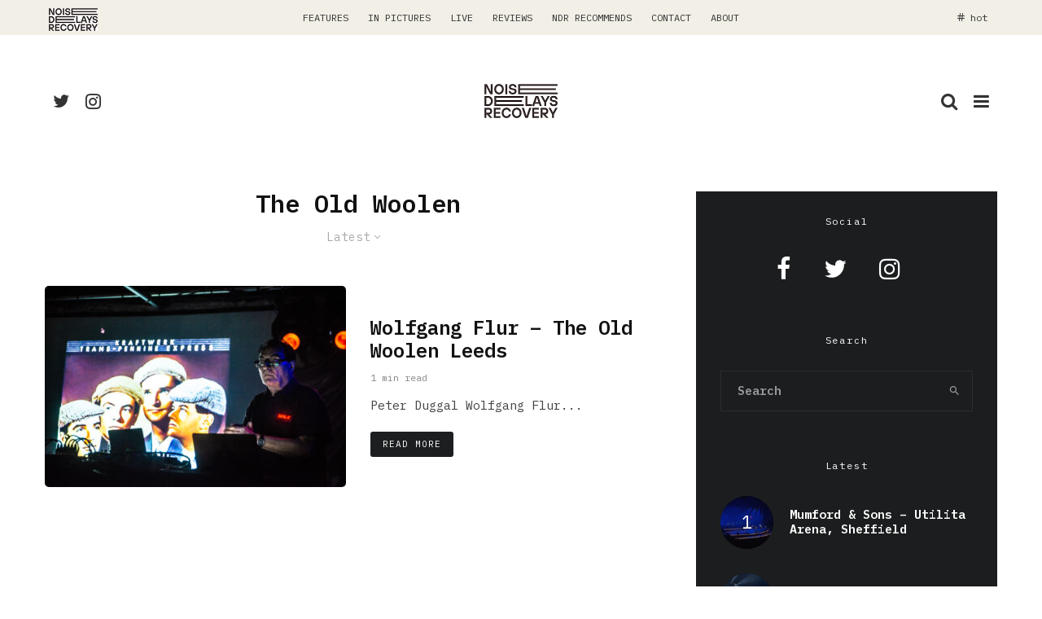

--- FILE ---
content_type: text/html; charset=UTF-8
request_url: https://noisedelaysrecovery.com/tag/the-old-woolen/
body_size: 22164
content:
<!DOCTYPE html>
<html dir="ltr" lang="en-US" prefix="og: https://ogp.me/ns#">
<head>
	<meta charset="UTF-8">
			<meta name="viewport" content="width=device-width, initial-scale=1">
		<link rel="profile" href="https://gmpg.org/xfn/11">
		<meta name="theme-color" content="#f7d40e">
	
<!-- Author Meta Tags by Molongui Authorship, visit: https://wordpress.org/plugins/molongui-authorship/ -->
<!-- /Molongui Authorship -->

<title>The Old Woolen - Noise Delays Recovery</title>

		<!-- All in One SEO 4.6.3 - aioseo.com -->
		<meta name="robots" content="max-image-preview:large" />
		<link rel="canonical" href="https://noisedelaysrecovery.com/tag/the-old-woolen/" />
		<meta name="generator" content="All in One SEO (AIOSEO) 4.6.3" />
		<script type="application/ld+json" class="aioseo-schema">
			{"@context":"https:\/\/schema.org","@graph":[{"@type":"BreadcrumbList","@id":"https:\/\/noisedelaysrecovery.com\/tag\/the-old-woolen\/#breadcrumblist","itemListElement":[{"@type":"ListItem","@id":"https:\/\/noisedelaysrecovery.com\/#listItem","position":1,"name":"Home","item":"https:\/\/noisedelaysrecovery.com\/","nextItem":"https:\/\/noisedelaysrecovery.com\/tag\/the-old-woolen\/#listItem"},{"@type":"ListItem","@id":"https:\/\/noisedelaysrecovery.com\/tag\/the-old-woolen\/#listItem","position":2,"name":"The Old Woolen","previousItem":"https:\/\/noisedelaysrecovery.com\/#listItem"}]},{"@type":"CollectionPage","@id":"https:\/\/noisedelaysrecovery.com\/tag\/the-old-woolen\/#collectionpage","url":"https:\/\/noisedelaysrecovery.com\/tag\/the-old-woolen\/","name":"The Old Woolen - Noise Delays Recovery","inLanguage":"en-US","isPartOf":{"@id":"https:\/\/noisedelaysrecovery.com\/#website"},"breadcrumb":{"@id":"https:\/\/noisedelaysrecovery.com\/tag\/the-old-woolen\/#breadcrumblist"}},{"@type":"Organization","@id":"https:\/\/noisedelaysrecovery.com\/#organization","name":"Noise Delays Recovery","url":"https:\/\/noisedelaysrecovery.com\/"},{"@type":"WebSite","@id":"https:\/\/noisedelaysrecovery.com\/#website","url":"https:\/\/noisedelaysrecovery.com\/","name":"Noise Delays Recovery","inLanguage":"en-US","publisher":{"@id":"https:\/\/noisedelaysrecovery.com\/#organization"}}]}
		</script>
		<!-- All in One SEO -->

<link rel='dns-prefetch' href='//www.googletagmanager.com' />
<link rel='dns-prefetch' href='//fonts.googleapis.com' />
<link rel="alternate" type="application/rss+xml" title="Noise Delays Recovery &raquo; Feed" href="https://noisedelaysrecovery.com/feed/" />
<link rel="alternate" type="application/rss+xml" title="Noise Delays Recovery &raquo; Comments Feed" href="https://noisedelaysrecovery.com/comments/feed/" />
<link rel="alternate" type="application/rss+xml" title="Noise Delays Recovery &raquo; The Old Woolen Tag Feed" href="https://noisedelaysrecovery.com/tag/the-old-woolen/feed/" />
		<!-- This site uses the Google Analytics by MonsterInsights plugin v8.26.0 - Using Analytics tracking - https://www.monsterinsights.com/ -->
		<!-- Note: MonsterInsights is not currently configured on this site. The site owner needs to authenticate with Google Analytics in the MonsterInsights settings panel. -->
					<!-- No tracking code set -->
				<!-- / Google Analytics by MonsterInsights -->
		<script type="text/javascript">
/* <![CDATA[ */
window._wpemojiSettings = {"baseUrl":"https:\/\/s.w.org\/images\/core\/emoji\/15.0.3\/72x72\/","ext":".png","svgUrl":"https:\/\/s.w.org\/images\/core\/emoji\/15.0.3\/svg\/","svgExt":".svg","source":{"concatemoji":"https:\/\/noisedelaysrecovery.com\/wp-includes\/js\/wp-emoji-release.min.js?ver=6.5.7"}};
/*! This file is auto-generated */
!function(i,n){var o,s,e;function c(e){try{var t={supportTests:e,timestamp:(new Date).valueOf()};sessionStorage.setItem(o,JSON.stringify(t))}catch(e){}}function p(e,t,n){e.clearRect(0,0,e.canvas.width,e.canvas.height),e.fillText(t,0,0);var t=new Uint32Array(e.getImageData(0,0,e.canvas.width,e.canvas.height).data),r=(e.clearRect(0,0,e.canvas.width,e.canvas.height),e.fillText(n,0,0),new Uint32Array(e.getImageData(0,0,e.canvas.width,e.canvas.height).data));return t.every(function(e,t){return e===r[t]})}function u(e,t,n){switch(t){case"flag":return n(e,"\ud83c\udff3\ufe0f\u200d\u26a7\ufe0f","\ud83c\udff3\ufe0f\u200b\u26a7\ufe0f")?!1:!n(e,"\ud83c\uddfa\ud83c\uddf3","\ud83c\uddfa\u200b\ud83c\uddf3")&&!n(e,"\ud83c\udff4\udb40\udc67\udb40\udc62\udb40\udc65\udb40\udc6e\udb40\udc67\udb40\udc7f","\ud83c\udff4\u200b\udb40\udc67\u200b\udb40\udc62\u200b\udb40\udc65\u200b\udb40\udc6e\u200b\udb40\udc67\u200b\udb40\udc7f");case"emoji":return!n(e,"\ud83d\udc26\u200d\u2b1b","\ud83d\udc26\u200b\u2b1b")}return!1}function f(e,t,n){var r="undefined"!=typeof WorkerGlobalScope&&self instanceof WorkerGlobalScope?new OffscreenCanvas(300,150):i.createElement("canvas"),a=r.getContext("2d",{willReadFrequently:!0}),o=(a.textBaseline="top",a.font="600 32px Arial",{});return e.forEach(function(e){o[e]=t(a,e,n)}),o}function t(e){var t=i.createElement("script");t.src=e,t.defer=!0,i.head.appendChild(t)}"undefined"!=typeof Promise&&(o="wpEmojiSettingsSupports",s=["flag","emoji"],n.supports={everything:!0,everythingExceptFlag:!0},e=new Promise(function(e){i.addEventListener("DOMContentLoaded",e,{once:!0})}),new Promise(function(t){var n=function(){try{var e=JSON.parse(sessionStorage.getItem(o));if("object"==typeof e&&"number"==typeof e.timestamp&&(new Date).valueOf()<e.timestamp+604800&&"object"==typeof e.supportTests)return e.supportTests}catch(e){}return null}();if(!n){if("undefined"!=typeof Worker&&"undefined"!=typeof OffscreenCanvas&&"undefined"!=typeof URL&&URL.createObjectURL&&"undefined"!=typeof Blob)try{var e="postMessage("+f.toString()+"("+[JSON.stringify(s),u.toString(),p.toString()].join(",")+"));",r=new Blob([e],{type:"text/javascript"}),a=new Worker(URL.createObjectURL(r),{name:"wpTestEmojiSupports"});return void(a.onmessage=function(e){c(n=e.data),a.terminate(),t(n)})}catch(e){}c(n=f(s,u,p))}t(n)}).then(function(e){for(var t in e)n.supports[t]=e[t],n.supports.everything=n.supports.everything&&n.supports[t],"flag"!==t&&(n.supports.everythingExceptFlag=n.supports.everythingExceptFlag&&n.supports[t]);n.supports.everythingExceptFlag=n.supports.everythingExceptFlag&&!n.supports.flag,n.DOMReady=!1,n.readyCallback=function(){n.DOMReady=!0}}).then(function(){return e}).then(function(){var e;n.supports.everything||(n.readyCallback(),(e=n.source||{}).concatemoji?t(e.concatemoji):e.wpemoji&&e.twemoji&&(t(e.twemoji),t(e.wpemoji)))}))}((window,document),window._wpemojiSettings);
/* ]]> */
</script>
<style id='wp-emoji-styles-inline-css' type='text/css'>

	img.wp-smiley, img.emoji {
		display: inline !important;
		border: none !important;
		box-shadow: none !important;
		height: 1em !important;
		width: 1em !important;
		margin: 0 0.07em !important;
		vertical-align: -0.1em !important;
		background: none !important;
		padding: 0 !important;
	}
</style>
<link rel='stylesheet' id='wp-block-library-css' href='https://noisedelaysrecovery.com/wp-includes/css/dist/block-library/style.min.css?ver=6.5.7' type='text/css' media='all' />
<link rel='stylesheet' id='lets-info-up-block-css' href='https://noisedelaysrecovery.com/wp-content/plugins/lets-info-up/frontend/css/style.min.css?ver=1.4.7' type='text/css' media='all' />
<style id='classic-theme-styles-inline-css' type='text/css'>
/*! This file is auto-generated */
.wp-block-button__link{color:#fff;background-color:#32373c;border-radius:9999px;box-shadow:none;text-decoration:none;padding:calc(.667em + 2px) calc(1.333em + 2px);font-size:1.125em}.wp-block-file__button{background:#32373c;color:#fff;text-decoration:none}
</style>
<style id='global-styles-inline-css' type='text/css'>
body{--wp--preset--color--black: #000000;--wp--preset--color--cyan-bluish-gray: #abb8c3;--wp--preset--color--white: #ffffff;--wp--preset--color--pale-pink: #f78da7;--wp--preset--color--vivid-red: #cf2e2e;--wp--preset--color--luminous-vivid-orange: #ff6900;--wp--preset--color--luminous-vivid-amber: #fcb900;--wp--preset--color--light-green-cyan: #7bdcb5;--wp--preset--color--vivid-green-cyan: #00d084;--wp--preset--color--pale-cyan-blue: #8ed1fc;--wp--preset--color--vivid-cyan-blue: #0693e3;--wp--preset--color--vivid-purple: #9b51e0;--wp--preset--gradient--vivid-cyan-blue-to-vivid-purple: linear-gradient(135deg,rgba(6,147,227,1) 0%,rgb(155,81,224) 100%);--wp--preset--gradient--light-green-cyan-to-vivid-green-cyan: linear-gradient(135deg,rgb(122,220,180) 0%,rgb(0,208,130) 100%);--wp--preset--gradient--luminous-vivid-amber-to-luminous-vivid-orange: linear-gradient(135deg,rgba(252,185,0,1) 0%,rgba(255,105,0,1) 100%);--wp--preset--gradient--luminous-vivid-orange-to-vivid-red: linear-gradient(135deg,rgba(255,105,0,1) 0%,rgb(207,46,46) 100%);--wp--preset--gradient--very-light-gray-to-cyan-bluish-gray: linear-gradient(135deg,rgb(238,238,238) 0%,rgb(169,184,195) 100%);--wp--preset--gradient--cool-to-warm-spectrum: linear-gradient(135deg,rgb(74,234,220) 0%,rgb(151,120,209) 20%,rgb(207,42,186) 40%,rgb(238,44,130) 60%,rgb(251,105,98) 80%,rgb(254,248,76) 100%);--wp--preset--gradient--blush-light-purple: linear-gradient(135deg,rgb(255,206,236) 0%,rgb(152,150,240) 100%);--wp--preset--gradient--blush-bordeaux: linear-gradient(135deg,rgb(254,205,165) 0%,rgb(254,45,45) 50%,rgb(107,0,62) 100%);--wp--preset--gradient--luminous-dusk: linear-gradient(135deg,rgb(255,203,112) 0%,rgb(199,81,192) 50%,rgb(65,88,208) 100%);--wp--preset--gradient--pale-ocean: linear-gradient(135deg,rgb(255,245,203) 0%,rgb(182,227,212) 50%,rgb(51,167,181) 100%);--wp--preset--gradient--electric-grass: linear-gradient(135deg,rgb(202,248,128) 0%,rgb(113,206,126) 100%);--wp--preset--gradient--midnight: linear-gradient(135deg,rgb(2,3,129) 0%,rgb(40,116,252) 100%);--wp--preset--font-size--small: 13px;--wp--preset--font-size--medium: 20px;--wp--preset--font-size--large: 36px;--wp--preset--font-size--x-large: 42px;--wp--preset--spacing--20: 0.44rem;--wp--preset--spacing--30: 0.67rem;--wp--preset--spacing--40: 1rem;--wp--preset--spacing--50: 1.5rem;--wp--preset--spacing--60: 2.25rem;--wp--preset--spacing--70: 3.38rem;--wp--preset--spacing--80: 5.06rem;--wp--preset--shadow--natural: 6px 6px 9px rgba(0, 0, 0, 0.2);--wp--preset--shadow--deep: 12px 12px 50px rgba(0, 0, 0, 0.4);--wp--preset--shadow--sharp: 6px 6px 0px rgba(0, 0, 0, 0.2);--wp--preset--shadow--outlined: 6px 6px 0px -3px rgba(255, 255, 255, 1), 6px 6px rgba(0, 0, 0, 1);--wp--preset--shadow--crisp: 6px 6px 0px rgba(0, 0, 0, 1);}:where(.is-layout-flex){gap: 0.5em;}:where(.is-layout-grid){gap: 0.5em;}body .is-layout-flex{display: flex;}body .is-layout-flex{flex-wrap: wrap;align-items: center;}body .is-layout-flex > *{margin: 0;}body .is-layout-grid{display: grid;}body .is-layout-grid > *{margin: 0;}:where(.wp-block-columns.is-layout-flex){gap: 2em;}:where(.wp-block-columns.is-layout-grid){gap: 2em;}:where(.wp-block-post-template.is-layout-flex){gap: 1.25em;}:where(.wp-block-post-template.is-layout-grid){gap: 1.25em;}.has-black-color{color: var(--wp--preset--color--black) !important;}.has-cyan-bluish-gray-color{color: var(--wp--preset--color--cyan-bluish-gray) !important;}.has-white-color{color: var(--wp--preset--color--white) !important;}.has-pale-pink-color{color: var(--wp--preset--color--pale-pink) !important;}.has-vivid-red-color{color: var(--wp--preset--color--vivid-red) !important;}.has-luminous-vivid-orange-color{color: var(--wp--preset--color--luminous-vivid-orange) !important;}.has-luminous-vivid-amber-color{color: var(--wp--preset--color--luminous-vivid-amber) !important;}.has-light-green-cyan-color{color: var(--wp--preset--color--light-green-cyan) !important;}.has-vivid-green-cyan-color{color: var(--wp--preset--color--vivid-green-cyan) !important;}.has-pale-cyan-blue-color{color: var(--wp--preset--color--pale-cyan-blue) !important;}.has-vivid-cyan-blue-color{color: var(--wp--preset--color--vivid-cyan-blue) !important;}.has-vivid-purple-color{color: var(--wp--preset--color--vivid-purple) !important;}.has-black-background-color{background-color: var(--wp--preset--color--black) !important;}.has-cyan-bluish-gray-background-color{background-color: var(--wp--preset--color--cyan-bluish-gray) !important;}.has-white-background-color{background-color: var(--wp--preset--color--white) !important;}.has-pale-pink-background-color{background-color: var(--wp--preset--color--pale-pink) !important;}.has-vivid-red-background-color{background-color: var(--wp--preset--color--vivid-red) !important;}.has-luminous-vivid-orange-background-color{background-color: var(--wp--preset--color--luminous-vivid-orange) !important;}.has-luminous-vivid-amber-background-color{background-color: var(--wp--preset--color--luminous-vivid-amber) !important;}.has-light-green-cyan-background-color{background-color: var(--wp--preset--color--light-green-cyan) !important;}.has-vivid-green-cyan-background-color{background-color: var(--wp--preset--color--vivid-green-cyan) !important;}.has-pale-cyan-blue-background-color{background-color: var(--wp--preset--color--pale-cyan-blue) !important;}.has-vivid-cyan-blue-background-color{background-color: var(--wp--preset--color--vivid-cyan-blue) !important;}.has-vivid-purple-background-color{background-color: var(--wp--preset--color--vivid-purple) !important;}.has-black-border-color{border-color: var(--wp--preset--color--black) !important;}.has-cyan-bluish-gray-border-color{border-color: var(--wp--preset--color--cyan-bluish-gray) !important;}.has-white-border-color{border-color: var(--wp--preset--color--white) !important;}.has-pale-pink-border-color{border-color: var(--wp--preset--color--pale-pink) !important;}.has-vivid-red-border-color{border-color: var(--wp--preset--color--vivid-red) !important;}.has-luminous-vivid-orange-border-color{border-color: var(--wp--preset--color--luminous-vivid-orange) !important;}.has-luminous-vivid-amber-border-color{border-color: var(--wp--preset--color--luminous-vivid-amber) !important;}.has-light-green-cyan-border-color{border-color: var(--wp--preset--color--light-green-cyan) !important;}.has-vivid-green-cyan-border-color{border-color: var(--wp--preset--color--vivid-green-cyan) !important;}.has-pale-cyan-blue-border-color{border-color: var(--wp--preset--color--pale-cyan-blue) !important;}.has-vivid-cyan-blue-border-color{border-color: var(--wp--preset--color--vivid-cyan-blue) !important;}.has-vivid-purple-border-color{border-color: var(--wp--preset--color--vivid-purple) !important;}.has-vivid-cyan-blue-to-vivid-purple-gradient-background{background: var(--wp--preset--gradient--vivid-cyan-blue-to-vivid-purple) !important;}.has-light-green-cyan-to-vivid-green-cyan-gradient-background{background: var(--wp--preset--gradient--light-green-cyan-to-vivid-green-cyan) !important;}.has-luminous-vivid-amber-to-luminous-vivid-orange-gradient-background{background: var(--wp--preset--gradient--luminous-vivid-amber-to-luminous-vivid-orange) !important;}.has-luminous-vivid-orange-to-vivid-red-gradient-background{background: var(--wp--preset--gradient--luminous-vivid-orange-to-vivid-red) !important;}.has-very-light-gray-to-cyan-bluish-gray-gradient-background{background: var(--wp--preset--gradient--very-light-gray-to-cyan-bluish-gray) !important;}.has-cool-to-warm-spectrum-gradient-background{background: var(--wp--preset--gradient--cool-to-warm-spectrum) !important;}.has-blush-light-purple-gradient-background{background: var(--wp--preset--gradient--blush-light-purple) !important;}.has-blush-bordeaux-gradient-background{background: var(--wp--preset--gradient--blush-bordeaux) !important;}.has-luminous-dusk-gradient-background{background: var(--wp--preset--gradient--luminous-dusk) !important;}.has-pale-ocean-gradient-background{background: var(--wp--preset--gradient--pale-ocean) !important;}.has-electric-grass-gradient-background{background: var(--wp--preset--gradient--electric-grass) !important;}.has-midnight-gradient-background{background: var(--wp--preset--gradient--midnight) !important;}.has-small-font-size{font-size: var(--wp--preset--font-size--small) !important;}.has-medium-font-size{font-size: var(--wp--preset--font-size--medium) !important;}.has-large-font-size{font-size: var(--wp--preset--font-size--large) !important;}.has-x-large-font-size{font-size: var(--wp--preset--font-size--x-large) !important;}
.wp-block-navigation a:where(:not(.wp-element-button)){color: inherit;}
:where(.wp-block-post-template.is-layout-flex){gap: 1.25em;}:where(.wp-block-post-template.is-layout-grid){gap: 1.25em;}
:where(.wp-block-columns.is-layout-flex){gap: 2em;}:where(.wp-block-columns.is-layout-grid){gap: 2em;}
.wp-block-pullquote{font-size: 1.5em;line-height: 1.6;}
</style>
<link rel='stylesheet' id='lets-review-api-css' href='https://noisedelaysrecovery.com/wp-content/plugins/lets-review/assets/css/style-api.min.css?ver=3.4.0' type='text/css' media='all' />
<link rel='stylesheet' id='font-awesome-css' href='https://noisedelaysrecovery.com/wp-content/plugins/lets-review/assets/fonts/fontawesome/css/fontawesome.min.css?ver=3.4.0' type='text/css' media='all' />
<link rel='stylesheet' id='font-awesome-regular-css' href='https://noisedelaysrecovery.com/wp-content/plugins/lets-review/assets/fonts/fontawesome/css/regular.min.css?ver=3.4.0' type='text/css' media='all' />
<link rel='stylesheet' id='font-awesome-solid-css' href='https://noisedelaysrecovery.com/wp-content/plugins/lets-review/assets/fonts/fontawesome/css/solid.min.css?ver=3.4.0' type='text/css' media='all' />
<link rel='stylesheet' id='lets-live-blog-css' href='https://noisedelaysrecovery.com/wp-content/plugins/lets-live-blog/frontend/css/style.min.css?ver=1.2.1' type='text/css' media='all' />
<link rel='stylesheet' id='lets-live-blog-icons-css' href='https://noisedelaysrecovery.com/wp-content/plugins/lets-live-blog/frontend/css/fonts/style.css?ver=1.2.1' type='text/css' media='all' />
<link rel='stylesheet' id='zeen-style-css' href='https://noisedelaysrecovery.com/wp-content/themes/zeen/assets/css/style.min.css?ver=4.2.3' type='text/css' media='all' />
<style id='zeen-style-inline-css' type='text/css'>
.content-bg, .block-skin-5:not(.skin-inner), .block-skin-5.skin-inner > .tipi-row-inner-style, .article-layout-skin-1.title-cut-bl .hero-wrap .meta:before, .article-layout-skin-1.title-cut-bc .hero-wrap .meta:before, .article-layout-skin-1.title-cut-bl .hero-wrap .share-it:before, .article-layout-skin-1.title-cut-bc .hero-wrap .share-it:before, .standard-archive .page-header, .skin-dark .flickity-viewport, .zeen__var__options label { background: #ffffff;}a.zeen-pin-it{position: absolute}.background.mask {background-color: transparent}.side-author__wrap .mask a {display:inline-block;height:70px}.timed-pup,.modal-wrap {position:fixed;visibility:hidden}.to-top__fixed .to-top a{background-color:#000000; color: #fff}#block-wrap-54 .tipi-row-inner-style{ ;}.site-inner { background-color: #fff; }.splitter svg g { fill: #fff; }.inline-post .block article .title { font-size: 20px;}input[type=submit], button, .tipi-button,.button,.wpcf7-submit,.button__back__home{ border-radius: 3px; }.fontfam-1 { font-family: 'IBM Plex Mono',monospace!important;}input,input[type="number"],.body-f1, .quotes-f1 blockquote, .quotes-f1 q, .by-f1 .byline, .sub-f1 .subtitle, .wh-f1 .widget-title, .headings-f1 h1, .headings-f1 h2, .headings-f1 h3, .headings-f1 h4, .headings-f1 h5, .headings-f1 h6, .font-1, div.jvectormap-tip {font-family:'IBM Plex Mono',monospace;font-weight: 600;font-style: normal;}.fontfam-2 { font-family:'IBM Plex Mono',monospace!important; }input[type=submit], button, .tipi-button,.button,.wpcf7-submit,.button__back__home,.body-f2, .quotes-f2 blockquote, .quotes-f2 q, .by-f2 .byline, .sub-f2 .subtitle, .wh-f2 .widget-title, .headings-f2 h1, .headings-f2 h2, .headings-f2 h3, .headings-f2 h4, .headings-f2 h5, .headings-f2 h6, .font-2 {font-family:'IBM Plex Mono',monospace;font-weight: 400;font-style: normal;}.fontfam-3 { font-family:'IBM Plex Mono',monospace!important;}.body-f3, .quotes-f3 blockquote, .quotes-f3 q, .by-f3 .byline, .sub-f3 .subtitle, .wh-f3 .widget-title, .headings-f3 h1, .headings-f3 h2, .headings-f3 h3, .headings-f3 h4, .headings-f3 h5, .headings-f3 h6, .font-3 {font-family:'IBM Plex Mono',monospace;font-style: normal;font-weight: 400;}.tipi-row, .tipi-builder-on .contents-wrap > p { max-width: 1230px ; }.slider-columns--3 article { width: 360px }.slider-columns--2 article { width: 555px }.slider-columns--4 article { width: 262.5px }.single .site-content .tipi-row { max-width: 1230px ; }.single-product .site-content .tipi-row { max-width: 1230px ; }.date--secondary { color: #f8d92f; }.date--main { color: #f8d92f; }.global-accent-border { border-color: #f7d40e; }.trending-accent-border { border-color: #f7d40e; }.trending-accent-bg { border-color: #f7d40e; }.wpcf7-submit, .tipi-button.block-loader { background: #1d1e1f; }.wpcf7-submit:hover, .tipi-button.block-loader:hover { background: #424242; }.preview-classic .read-more.tipi-button { color: #fff!important; }.preview-classic .read-more { background: #1d1e1f; }.preview-classic:hover .read-more { background: #111; }.tipi-button.block-loader { color: #ffffff!important; }.wpcf7-submit { background: #18181e; }.wpcf7-submit:hover { background: #111; }.global-accent-bg, .icon-base-2:hover .icon-bg, #progress { background-color: #f7d40e; }.global-accent-text, .mm-submenu-2 .mm-51 .menu-wrap > .sub-menu > li > a { color: #f7d40e; }body { color:#444;}.excerpt { color:#444;}.mode--alt--b .excerpt, .block-skin-2 .excerpt, .block-skin-2 .preview-classic .custom-button__fill-2 { color:#888!important;}.read-more-wrap { color:#767676;}.logo-fallback a { color:#000!important;}.site-mob-header .logo-fallback a { color:#000!important;}blockquote:not(.comment-excerpt) { color:#111;}.mode--alt--b blockquote:not(.comment-excerpt), .mode--alt--b .block-skin-0.block-wrap-quote .block-wrap-quote blockquote:not(.comment-excerpt), .mode--alt--b .block-skin-0.block-wrap-quote .block-wrap-quote blockquote:not(.comment-excerpt) span { color:#fff!important;}.byline, .byline a { color:#888;}.mode--alt--b .block-wrap-classic .byline, .mode--alt--b .block-wrap-classic .byline a, .mode--alt--b .block-wrap-thumbnail .byline, .mode--alt--b .block-wrap-thumbnail .byline a, .block-skin-2 .byline a, .block-skin-2 .byline { color:#888;}.preview-classic .meta .title, .preview-thumbnail .meta .title,.preview-56 .meta .title{ color:#111;}h1, h2, h3, h4, h5, h6, .block-title { color:#111;}.sidebar-widget  .widget-title { color:#ffffff!important;}.link-color-wrap a, .woocommerce-Tabs-panel--description a { color: #333; }.mode--alt--b .link-color-wrap a, .mode--alt--b .woocommerce-Tabs-panel--description a { color: #888; }.copyright, .site-footer .bg-area-inner .copyright a { color: #8e8e8e; }.link-color-wrap a:hover { color: #000; }.mode--alt--b .link-color-wrap a:hover { color: #555; }body{line-height:1.66}input[type=submit], button, .tipi-button,.button,.wpcf7-submit,.button__back__home{letter-spacing:0.03em}.sub-menu a:not(.tipi-button){letter-spacing:0.1em}.widget-title{letter-spacing:0.15em}html, body{font-size:15px}.byline{font-size:12px}input[type=submit], button, .tipi-button,.button,.wpcf7-submit,.button__back__home{font-size:11px}.excerpt{font-size:15px}.logo-fallback, .secondary-wrap .logo-fallback a{font-size:22px}.logo span{font-size:12px}.breadcrumbs{font-size:10px}.hero-meta.tipi-s-typo .title{font-size:24px}.hero-meta.tipi-s-typo .subtitle{font-size:15px}.hero-meta.tipi-m-typo .title{font-size:20px}.hero-meta.tipi-m-typo .subtitle{font-size:15px}.hero-meta.tipi-xl-typo .title{font-size:20px}.hero-meta.tipi-xl-typo .subtitle{font-size:15px}.block-html-content h1, .single-content .entry-content h1{font-size:20px}.block-html-content h2, .single-content .entry-content h2{font-size:20px}.block-html-content h3, .single-content .entry-content h3{font-size:20px}.block-html-content h4, .single-content .entry-content h4{font-size:20px}.block-html-content h5, .single-content .entry-content h5{font-size:18px}.footer-block-links{font-size:8px}blockquote, q{font-size:20px}.site-footer .copyright{font-size:12px}.footer-navigation{font-size:12px}.site-footer .menu-icons{font-size:12px}.block-title, .page-title{font-size:24px}.block-subtitle{font-size:18px}.block-col-self .preview-2 .title{font-size:22px}.block-wrap-classic .tipi-m-typo .title-wrap .title{font-size:22px}.tipi-s-typo .title, .ppl-s-3 .tipi-s-typo .title, .zeen-col--wide .ppl-s-3 .tipi-s-typo .title, .preview-1 .title, .preview-21:not(.tipi-xs-typo) .title{font-size:22px}.tipi-xs-typo .title, .tipi-basket-wrap .basket-item .title{font-size:15px}.meta .read-more-wrap{font-size:11px}.widget-title{font-size:12px}.split-1:not(.preview-thumbnail) .mask{-webkit-flex: 0 0 calc( 34% - 15px);
					-ms-flex: 0 0 calc( 34% - 15px);
					flex: 0 0 calc( 34% - 15px);
					width: calc( 34% - 15px);}.preview-thumbnail .mask{-webkit-flex: 0 0 65px;
					-ms-flex: 0 0 65px;
					flex: 0 0 65px;
					width: 65px;}.footer-lower-area{padding-top:90px}.footer-lower-area{padding-bottom:90px}.footer-upper-area{padding-bottom:50px}.footer-upper-area{padding-top:50px}.footer-widget-wrap{padding-bottom:30px}.footer-widget-wrap{padding-top:30px}.tipi-button-cta-header{font-size:12px}.block-wrap-grid .tipi-xl-typo .title{font-size:22px}.block-wrap-grid .tipi-l-typo .title{font-size:22px}.block-wrap-grid .tipi-m-typo .title-wrap .title, .block-94 .block-piece-2 .tipi-xs-12 .title-wrap .title, .zeen-col--wide .block-wrap-grid:not(.block-wrap-81):not(.block-wrap-82) .tipi-m-typo .title-wrap .title, .zeen-col--wide .block-wrap-grid .tipi-l-typo .title, .zeen-col--wide .block-wrap-grid .tipi-xl-typo .title{font-size:24px}.block-wrap-grid .tipi-s-typo .title-wrap .title, .block-92 .block-piece-2 article .title-wrap .title, .block-94 .block-piece-2 .tipi-xs-6 .title-wrap .title{font-size:18px!important}.block-wrap-grid .tipi-s-typo .title-wrap .subtitle, .block-92 .block-piece-2 article .title-wrap .subtitle, .block-94 .block-piece-2 .tipi-xs-6 .title-wrap .subtitle{font-size:18px}.block-wrap-grid .tipi-m-typo .title-wrap .subtitle, .block-wrap-grid .tipi-l-typo .title-wrap .subtitle, .block-wrap-grid .tipi-xl-typo .title-wrap .subtitle, .block-94 .block-piece-2 .tipi-xs-12 .title-wrap .subtitle, .zeen-col--wide .block-wrap-grid:not(.block-wrap-81):not(.block-wrap-82) .tipi-m-typo .title-wrap .subtitle{font-size:20px}.preview-grid .read-more-wrap{font-size:11px}.block-wrap-grid .title{letter-spacing:-0.05em}input[type=submit], button, .tipi-button,.button,.wpcf7-submit,.button__back__home{ text-transform: uppercase; }.entry-title{ text-transform: uppercase; }.logo-fallback{ text-transform: none; }.block-wrap-slider .title-wrap .title{ text-transform: none; }.block-wrap-grid .title-wrap .title, .tile-design-4 .meta .title-wrap .title{ text-transform: uppercase; }.block-wrap-classic .title-wrap .title{ text-transform: none; }.block-title{ text-transform: none; }.meta .excerpt .read-more{ text-transform: uppercase; }.preview-grid .read-more{ text-transform: uppercase; }.block-subtitle{ text-transform: none; }.byline{ text-transform: none; }.widget-title{ text-transform: none; }.main-navigation .menu-item, .main-navigation .menu-icon .menu-icon--text{ text-transform: uppercase; }.secondary-navigation, .secondary-wrap .menu-icon .menu-icon--text{ text-transform: uppercase; }.footer-lower-area .menu-item, .footer-lower-area .menu-icon span{ text-transform: none; }.sub-menu a:not(.tipi-button){ text-transform: none; }.site-mob-header .menu-item, .site-mob-header .menu-icon span{ text-transform: uppercase; }.single-content .entry-content h1, .single-content .entry-content h2, .single-content .entry-content h3, .single-content .entry-content h4, .single-content .entry-content h5, .single-content .entry-content h6, .meta__full h1, .meta__full h2, .meta__full h3, .meta__full h4, .meta__full h5, .bbp__thread__title{ text-transform: none; }.mm-submenu-2 .mm-11 .menu-wrap > *, .mm-submenu-2 .mm-31 .menu-wrap > *, .mm-submenu-2 .mm-21 .menu-wrap > *, .mm-submenu-2 .mm-51 .menu-wrap > *  { border-top: 3px solid transparent; }.separation-border { margin-bottom: 45px; }.load-more-wrap-1 { padding-top: 45px; }.block-wrap-classic .inf-spacer + .block:not(.block-62) { margin-top: 45px; }.separation-border-v { background: #eee;}.separation-border-v { height: calc( 100% -  45px - 1px); }@media only screen and (max-width: 480px) {.separation-border { margin-bottom: 30px;}}.grid-spacing { border-top-width: 30px; }.sidebar-wrap .sidebar { padding-right: 30px; padding-left: 30px; padding-top:0px; padding-bottom:0px; }.sidebar-left .sidebar-wrap .sidebar { padding-right: 30px; padding-left: 30px; }@media only screen and (min-width: 481px) {.block-wrap-grid .block-title-area, .block-wrap-98 .block-piece-2 article:last-child { margin-bottom: -30px; }.block-wrap-92 .tipi-row-inner-box { margin-top: -30px; }.block-wrap-grid .only-filters { top: 30px; }.grid-spacing { border-right-width: 30px; }.block-fs {padding:30px;}.block-wrap-grid:not(.block-wrap-81) .block { width: calc( 100% + 30px ); }}@media only screen and (max-width: 767px) {.mobile__design--side .mask {
		width: calc( 34% - 15px);
	}}@media only screen and (min-width: 768px) {input[type=submit], button, .tipi-button,.button,.wpcf7-submit,.button__back__home{letter-spacing:0.09em}.hero-meta.tipi-s-typo .title{font-size:40px}.hero-meta.tipi-s-typo .subtitle{font-size:18px}.hero-meta.tipi-m-typo .title{font-size:30px}.hero-meta.tipi-m-typo .subtitle{font-size:18px}.hero-meta.tipi-xl-typo .title{font-size:30px}.hero-meta.tipi-xl-typo .subtitle{font-size:18px}.block-html-content h1, .single-content .entry-content h1{font-size:30px}.block-html-content h2, .single-content .entry-content h2{font-size:30px}.block-html-content h3, .single-content .entry-content h3{font-size:24px}.block-html-content h4, .single-content .entry-content h4{font-size:24px}blockquote, q{font-size:25px}.main-navigation, .main-navigation .menu-icon--text{font-size:12px}.sub-menu a:not(.tipi-button){font-size:12px}.main-navigation .menu-icon, .main-navigation .trending-icon-solo{font-size:12px}.secondary-wrap-v .standard-drop>a,.secondary-wrap, .secondary-wrap a, .secondary-wrap .menu-icon--text{font-size:11px}.secondary-wrap .menu-icon, .secondary-wrap .menu-icon a, .secondary-wrap .trending-icon-solo{font-size:13px}.footer-lower-area{padding-top:40px}.footer-lower-area{padding-bottom:40px}.footer-upper-area{padding-bottom:40px}.footer-upper-area{padding-top:40px}.footer-widget-wrap{padding-bottom:40px}.footer-widget-wrap{padding-top:40px}.block-wrap-grid .tipi-xl-typo .title{font-size:30px}.block-wrap-grid .tipi-l-typo .title{font-size:30px}.layout-side-info .details{width:130px;float:left}.mm-skin-4 .mm-art .menu-wrap, .mm-skin-4 .sub-menu, .trending-inline-drop .block-wrap, .trending-inline-drop, .trending-inline.dropper:hover { background: #f1efe6; }.mm-skin-4 .mm-art .menu-wrap .block-wrap:not(.tile-design-4):not(.classic-title-overlay) a, .mm-skin-4 .sub-menu a, .mm-skin-4 .dropper .block-title-area .block-title, .mm-skin-4 .dropper .block-title-area .block-title a, .mm-skin-4 .mm-art .tipi-arrow, .mm-skin-4 .drop-it article .price, .trending-inline-drop .trending-inline-wrap .block article a, .trending-inline-drop, .trending-inline.dropper:hover a { color: #111111; }.mm-skin-4 .mm-art .tipi-arrow, .trending-inline-drop .trending-selected { border-color: #111111; }.mm-skin-4 .mm-art .tipi-arrow i:after { background: #111111; }.title-contrast .hero-wrap { height: calc( 100vh - 214px ); }.block-col-self .block-71 .tipi-s-typo .title { font-size: 18px; }.zeen-col--narrow .block-wrap-classic .tipi-m-typo .title-wrap .title { font-size: 18px; }.mode--alt--b .footer-widget-area:not(.footer-widget-area-1) + .footer-lower-area { border-top:1px #333333 solid ; }.footer-widget-wrap { border-right:1px #333333 solid ; }.footer-widget-wrap .widget_search form, .footer-widget-wrap select { border-color:#333333; }.footer-widget-wrap .zeen-widget { border-bottom:1px #333333 solid ; }.footer-widget-wrap .zeen-widget .preview-thumbnail { border-bottom-color: #333333;}.secondary-wrap .menu-padding, .secondary-wrap .ul-padding > li > a {
			padding-top: 10px;
			padding-bottom: 10px;
		}}@media only screen and (min-width: 1240px) {.hero-l .single-content {padding-top: 45px}.align-fs .contents-wrap .video-wrap, .align-fs-center .aligncenter.size-full, .align-fs-center .wp-caption.aligncenter .size-full, .align-fs-center .tiled-gallery, .align-fs .alignwide { width: 1170px; }.align-fs .contents-wrap .video-wrap { height: 658px; }.has-bg .align-fs .contents-wrap .video-wrap, .has-bg .align-fs .alignwide, .has-bg .align-fs-center .aligncenter.size-full, .has-bg .align-fs-center .wp-caption.aligncenter .size-full, .has-bg .align-fs-center .tiled-gallery { width: 1230px; }.has-bg .align-fs .contents-wrap .video-wrap { height: 691px; }.logo-fallback, .secondary-wrap .logo-fallback a{font-size:30px}.hero-meta.tipi-s-typo .title{font-size:50px}.hero-meta.tipi-m-typo .title{font-size:44px}.hero-meta.tipi-xl-typo .title{font-size:50px}.block-html-content h1, .single-content .entry-content h1{font-size:44px}.block-html-content h2, .single-content .entry-content h2{font-size:40px}.block-html-content h3, .single-content .entry-content h3{font-size:30px}.block-html-content h4, .single-content .entry-content h4{font-size:20px}.secondary-wrap .menu-icon, .secondary-wrap .menu-icon a, .secondary-wrap .trending-icon-solo{font-size:22px}.block-title, .page-title{font-size:30px}.block-subtitle{font-size:20px}.block-col-self .preview-2 .title{font-size:30px}.block-wrap-classic .tipi-m-typo .title-wrap .title{font-size:30px}.tipi-s-typo .title, .ppl-s-3 .tipi-s-typo .title, .zeen-col--wide .ppl-s-3 .tipi-s-typo .title, .preview-1 .title, .preview-21:not(.tipi-xs-typo) .title{font-size:24px}.split-1:not(.preview-thumbnail) .mask{-webkit-flex: 0 0 calc( 50% - 15px);
					-ms-flex: 0 0 calc( 50% - 15px);
					flex: 0 0 calc( 50% - 15px);
					width: calc( 50% - 15px);}.footer-lower-area{padding-top:90px}.footer-lower-area{padding-bottom:90px}.footer-upper-area{padding-bottom:50px}.footer-upper-area{padding-top:50px}.footer-widget-wrap{padding-bottom:30px}.footer-widget-wrap{padding-top:30px}.block-wrap-grid .tipi-xl-typo .title{font-size:45px}.block-wrap-grid .tipi-l-typo .title{font-size:36px}.block-wrap-grid .tipi-m-typo .title-wrap .title, .block-94 .block-piece-2 .tipi-xs-12 .title-wrap .title, .zeen-col--wide .block-wrap-grid:not(.block-wrap-81):not(.block-wrap-82) .tipi-m-typo .title-wrap .title, .zeen-col--wide .block-wrap-grid .tipi-l-typo .title, .zeen-col--wide .block-wrap-grid .tipi-xl-typo .title{font-size:40px}.block-wrap-grid .tipi-s-typo .title-wrap .subtitle, .block-92 .block-piece-2 article .title-wrap .subtitle, .block-94 .block-piece-2 .tipi-xs-6 .title-wrap .subtitle{font-size:14px}}.main-menu-bar-color-1 .current-menu-item > a, .main-menu-bar-color-1 .menu-main-menu > .dropper.active:not(.current-menu-item) > a { background-color: #111;}.site-header a { color: #333333; }.site-skin-3.content-subscribe, .site-skin-3.content-subscribe .subtitle, .site-skin-3.content-subscribe input, .site-skin-3.content-subscribe h2 { color: #fff; } .site-skin-3.content-subscribe input[type="email"] { border-color: #fff; }.mob-menu-wrap a { color: #333333; }.mob-menu-wrap .mobile-navigation .mobile-search-wrap .search { border-color: #333333; }.footer-widget-wrap .widget_search form { border-color:#333; }.content-area .zeen-widget { padding:30px 0px 30px; }.grid-image-1 .mask-overlay { background-color: #0a0808 ; }.with-fi.preview-grid,.with-fi.preview-grid .byline,.with-fi.preview-grid .subtitle, .with-fi.preview-grid a { color: #fff; }.preview-grid .mask-overlay { opacity: 0.2 ; }@media (pointer: fine) {.preview-grid:hover .mask-overlay { opacity: 0.4 ; }}.slider-image-1 .mask-overlay { background-color: #1a1d1e ; }.with-fi.preview-slider-overlay,.with-fi.preview-slider-overlay .byline,.with-fi.preview-slider-overlay .subtitle, .with-fi.preview-slider-overlay a { color: #fff; }.preview-slider-overlay .mask-overlay { opacity: 0.2 ; }@media (pointer: fine) {.preview-slider-overlay:hover .mask-overlay { opacity: 0.6 ; }}.site-footer .bg-area-inner, .site-footer .bg-area-inner .woo-product-rating span, .site-footer .bg-area-inner .stack-design-3 .meta { background-color: #f1efe6; }.site-footer .bg-area-inner .background { background-image: none; opacity: 1; }.footer-lower-area { color: #333333; }.to-top-2 a { border-color: #333333; }.to-top-2 i:after { background: #333333; }.site-footer .bg-area-inner,.site-footer .bg-area-inner .byline,.site-footer .bg-area-inner a,.site-footer .bg-area-inner .widget_search form *,.site-footer .bg-area-inner h3,.site-footer .bg-area-inner .widget-title { color:#333333; }.site-footer .bg-area-inner .tipi-spin.tipi-row-inner-style:before { border-color:#333333; }.footer-widget-bg-area .block-skin-0 .tipi-arrow { color:#dddede; border-color:#dddede; }.footer-widget-bg-area .block-skin-0 .tipi-arrow i:after{ background:#dddede; }.footer-widget-bg-area,.footer-widget-bg-area .byline,.footer-widget-bg-area a,.footer-widget-bg-area .widget_search form *,.footer-widget-bg-area h3,.footer-widget-bg-area .widget-title { color:#dddede; }.footer-widget-bg-area .tipi-spin.tipi-row-inner-style:before { border-color:#dddede; }.content-subscribe .bg-area, .content-subscribe .bg-area .woo-product-rating span, .content-subscribe .bg-area .stack-design-3 .meta { background-color: #272727; }.content-subscribe .bg-area .background { opacity: 0.5; }.content-subscribe .bg-area,.content-subscribe .bg-area .byline,.content-subscribe .bg-area a,.content-subscribe .bg-area .widget_search form *,.content-subscribe .bg-area h3,.content-subscribe .bg-area .widget-title { color:#fff; }.content-subscribe .bg-area .tipi-spin.tipi-row-inner-style:before { border-color:#fff; }.slide-in-menu .bg-area, .slide-in-menu .bg-area .woo-product-rating span, .slide-in-menu .bg-area .stack-design-3 .meta { background-color: #f1efe6; }.slide-in-menu .bg-area .background { background-image: none; opacity: 1; }.slide-in-menu,.slide-in-menu .bg-area a,.slide-in-menu .bg-area .widget-title, .slide-in-menu .cb-widget-design-1 .cb-score { color:#333333; }.slide-in-menu form { border-color:#333333; }.slide-in-menu .bg-area .mc4wp-form-fields input[type="email"], #subscribe-submit input[type="email"], .subscribe-wrap input[type="email"],.slide-in-menu .bg-area .mc4wp-form-fields input[type="text"], #subscribe-submit input[type="text"], .subscribe-wrap input[type="text"] { border-bottom-color:#333333; }.site-mob-header .bg-area, .site-mob-header .bg-area .woo-product-rating span, .site-mob-header .bg-area .stack-design-3 .meta { background-color: #f1efe6; }.site-mob-header .bg-area .background { background-image: none; opacity: 1; }.site-mob-header .bg-area .tipi-i-menu-mob, .site-mob-menu-a-4.mob-open .tipi-i-menu-mob:before, .site-mob-menu-a-4.mob-open .tipi-i-menu-mob:after { background:#1e1e1e; }.site-mob-header .bg-area,.site-mob-header .bg-area .byline,.site-mob-header .bg-area a,.site-mob-header .bg-area .widget_search form *,.site-mob-header .bg-area h3,.site-mob-header .bg-area .widget-title { color:#1e1e1e; }.site-mob-header .bg-area .tipi-spin.tipi-row-inner-style:before { border-color:#1e1e1e; }.mob-menu-wrap .bg-area, .mob-menu-wrap .bg-area .woo-product-rating span, .mob-menu-wrap .bg-area .stack-design-3 .meta { background-color: #f1efe6; }.mob-menu-wrap .bg-area .background { background-image: none; opacity: 1; }.mob-menu-wrap .bg-area,.mob-menu-wrap .bg-area .byline,.mob-menu-wrap .bg-area a,.mob-menu-wrap .bg-area .widget_search form *,.mob-menu-wrap .bg-area h3,.mob-menu-wrap .bg-area .widget-title { color:#333333; }.mob-menu-wrap .bg-area .tipi-spin.tipi-row-inner-style:before { border-color:#333333; }.main-navigation, .main-navigation .menu-icon--text { color: #333333; }.main-navigation .horizontal-menu>li>a { padding-left: 12px; padding-right: 12px; }.main-navigation .menu-bg-area { background-color: #f1efe6; }.main-navigation .horizontal-menu .drop, .main-navigation .horizontal-menu > li > a, .date--main {
			padding-top: 12px;
			padding-bottom: 12px;
		}.site-mob-header .menu-icon { font-size: 13px; }.secondary-wrap-v .standard-drop>a,.secondary-wrap, .secondary-wrap a, .secondary-wrap .menu-icon--text { color: #333333; }.secondary-wrap .menu-secondary > li > a, .secondary-icons li > a { padding-left: 7px; padding-right: 7px; }.mc4wp-form-fields input[type=submit], .mc4wp-form-fields button, #subscribe-submit input[type=submit], .subscribe-wrap input[type=submit] {color: #fff;background-color: #383838;}.site-mob-header:not(.site-mob-header-11) .header-padding .logo-main-wrap, .site-mob-header:not(.site-mob-header-11) .header-padding .icons-wrap a, .site-mob-header-11 .header-padding {
		padding-top: 20px;
		padding-bottom: 20px;
	}.site-header .header-padding {
		padding-top:60px;
		padding-bottom:60px;
	}@media only screen and (min-width: 768px){.tipi-m-0 {display: none}}
</style>
<link rel='stylesheet' id='zeen-child-style-css' href='https://noisedelaysrecovery.com/wp-content/themes/zeen-child/style.css?ver=4.2.3' type='text/css' media='all' />
<link rel='stylesheet' id='zeen-fonts-css' href='https://fonts.googleapis.com/css?family=IBM+Plex+Mono%3A600%2Citalic%2C400%7CIBM+Plex+Mono%3A400%2C700&#038;subset=latin&#038;display=swap' type='text/css' media='all' />
<link rel='stylesheet' id='photoswipe-css' href='https://noisedelaysrecovery.com/wp-content/themes/zeen/assets/css/photoswipe.min.css?ver=4.1.3' type='text/css' media='all' />
<link rel='stylesheet' id='login-with-ajax-css' href='https://noisedelaysrecovery.com/wp-content/plugins/login-with-ajax/templates/widget.css?ver=4.3' type='text/css' media='all' />
<script type="text/javascript" src="https://noisedelaysrecovery.com/wp-includes/js/jquery/jquery.min.js?ver=3.7.1" id="jquery-core-js"></script>
<script type="text/javascript" src="https://noisedelaysrecovery.com/wp-includes/js/jquery/jquery-migrate.min.js?ver=3.4.1" id="jquery-migrate-js"></script>
<script type="text/javascript" id="login-with-ajax-js-extra">
/* <![CDATA[ */
var LWA = {"ajaxurl":"https:\/\/noisedelaysrecovery.com\/wp-admin\/admin-ajax.php","off":""};
/* ]]> */
</script>
<script type="text/javascript" src="https://noisedelaysrecovery.com/wp-content/themes/zeen/plugins/login-with-ajax/login-with-ajax.js?ver=4.3" id="login-with-ajax-js"></script>
<script type="text/javascript" src="https://noisedelaysrecovery.com/wp-content/plugins/login-with-ajax/ajaxify/ajaxify.min.js?ver=4.3" id="login-with-ajax-ajaxify-js"></script>

<!-- Google tag (gtag.js) snippet added by Site Kit -->

<!-- Google Analytics snippet added by Site Kit -->
<script type="text/javascript" src="https://www.googletagmanager.com/gtag/js?id=G-TGPQJKS5EP" id="google_gtagjs-js" async></script>
<script type="text/javascript" id="google_gtagjs-js-after">
/* <![CDATA[ */
window.dataLayer = window.dataLayer || [];function gtag(){dataLayer.push(arguments);}
gtag("set","linker",{"domains":["noisedelaysrecovery.com"]});
gtag("js", new Date());
gtag("set", "developer_id.dZTNiMT", true);
gtag("config", "G-TGPQJKS5EP");
/* ]]> */
</script>

<!-- End Google tag (gtag.js) snippet added by Site Kit -->
<link rel="https://api.w.org/" href="https://noisedelaysrecovery.com/wp-json/" /><link rel="alternate" type="application/json" href="https://noisedelaysrecovery.com/wp-json/wp/v2/tags/54" /><link rel="EditURI" type="application/rsd+xml" title="RSD" href="https://noisedelaysrecovery.com/xmlrpc.php?rsd" />
<meta name="generator" content="WordPress 6.5.7" />
<meta name="generator" content="Site Kit by Google 1.127.0" />        <style>
            .molongui-disabled-link
            {
                border-bottom: none !important;
                text-decoration: none !important;
                color: inherit !important;
                cursor: inherit !important;
            }
            .molongui-disabled-link:hover,
            .molongui-disabled-link:hover span
            {
                border-bottom: none !important;
                text-decoration: none !important;
                color: inherit !important;
                cursor: inherit !important;
            }
        </style>
        		<script>
			( function() {
				window.onpageshow = function( event ) {
					// Defined window.wpforms means that a form exists on a page.
					// If so and back/forward button has been clicked,
					// force reload a page to prevent the submit button state stuck.
					if ( typeof window.wpforms !== 'undefined' && event.persisted ) {
						window.location.reload();
					}
				};
			}() );
		</script>
		<link rel="preload" type="font/woff2" as="font" href="https://noisedelaysrecovery.com/wp-content/themes/zeen/assets/css/tipi/tipi.woff2?9oa0lg" crossorigin="anonymous"><link rel="dns-prefetch" href="//fonts.googleapis.com"><link rel="preconnect" href="https://fonts.gstatic.com/" crossorigin="anonymous">	<meta property="og:title" content="Noise Delays Recovery">
	<meta property="og:description" content="">
	<meta property="og:image" content="https://noisedelaysrecovery.com/wp-content/uploads/2022/02/cropped-NDR-Identity.png">
	<meta property="og:url" content="https://noisedelaysrecovery.com/wolfgang-flur-the-old-woolen-leeds/">
	<meta name="twitter:card" content="summary_large_image">
	<meta property="og:site_name" content="Noise Delays Recovery">
	<meta property="og:type" content="website">
	<link rel="icon" href="https://noisedelaysrecovery.com/wp-content/uploads/2022/02/cropped-NDR-Identity-32x32.png" sizes="32x32" />
<link rel="icon" href="https://noisedelaysrecovery.com/wp-content/uploads/2022/02/cropped-NDR-Identity-192x192.png" sizes="192x192" />
<link rel="apple-touch-icon" href="https://noisedelaysrecovery.com/wp-content/uploads/2022/02/cropped-NDR-Identity-180x180.png" />
<meta name="msapplication-TileImage" content="https://noisedelaysrecovery.com/wp-content/uploads/2022/02/cropped-NDR-Identity-270x270.png" />
		<style type="text/css" id="wp-custom-css">
			.entry-footer>div:last-of-type {margin-bottom: 30px; padding-bottom:0;}		</style>
		<style id="wpforms-css-vars-root">
				:root {
					--wpforms-field-border-radius: 3px;
--wpforms-field-border-style: solid;
--wpforms-field-border-size: 1px;
--wpforms-field-background-color: #ffffff;
--wpforms-field-border-color: rgba( 0, 0, 0, 0.25 );
--wpforms-field-border-color-spare: rgba( 0, 0, 0, 0.25 );
--wpforms-field-text-color: rgba( 0, 0, 0, 0.7 );
--wpforms-field-menu-color: #ffffff;
--wpforms-label-color: rgba( 0, 0, 0, 0.85 );
--wpforms-label-sublabel-color: rgba( 0, 0, 0, 0.55 );
--wpforms-label-error-color: #d63637;
--wpforms-button-border-radius: 3px;
--wpforms-button-border-style: none;
--wpforms-button-border-size: 1px;
--wpforms-button-background-color: #066aab;
--wpforms-button-border-color: #066aab;
--wpforms-button-text-color: #ffffff;
--wpforms-page-break-color: #066aab;
--wpforms-background-image: none;
--wpforms-background-position: center center;
--wpforms-background-repeat: no-repeat;
--wpforms-background-size: cover;
--wpforms-background-width: 100px;
--wpforms-background-height: 100px;
--wpforms-background-color: rgba( 0, 0, 0, 0 );
--wpforms-background-url: none;
--wpforms-container-padding: 0px;
--wpforms-container-border-style: none;
--wpforms-container-border-width: 1px;
--wpforms-container-border-color: #000000;
--wpforms-container-border-radius: 3px;
--wpforms-field-size-input-height: 43px;
--wpforms-field-size-input-spacing: 15px;
--wpforms-field-size-font-size: 16px;
--wpforms-field-size-line-height: 19px;
--wpforms-field-size-padding-h: 14px;
--wpforms-field-size-checkbox-size: 16px;
--wpforms-field-size-sublabel-spacing: 5px;
--wpforms-field-size-icon-size: 1;
--wpforms-label-size-font-size: 16px;
--wpforms-label-size-line-height: 19px;
--wpforms-label-size-sublabel-font-size: 14px;
--wpforms-label-size-sublabel-line-height: 17px;
--wpforms-button-size-font-size: 17px;
--wpforms-button-size-height: 41px;
--wpforms-button-size-padding-h: 15px;
--wpforms-button-size-margin-top: 10px;
--wpforms-container-shadow-size-box-shadow: none;

				}
			</style></head>
<body class="archive tag tag-the-old-woolen tag-54 headings-f1 body-f2 sub-f1 quotes-f2 by-f1 wh-f2 widget-title-c to-top__fixed menu-no-color-hover excerpt-mob-off dark-mode--main-menu-off dark-mode--mobile-header-off skin-light read-more-fade site-mob-menu-a-2 site-mob-menu-2 mm-submenu-1 main-menu-logo-2 body-header-style-13 dropcap--on byline-font-1">
		<div id="page" class="site">
		<div id="mob-line" class="tipi-m-0"></div><header id="mobhead" class="site-header-block site-mob-header tipi-m-0 site-mob-header-1 site-mob-menu-2 sticky-menu-mob sticky-menu-1 sticky-top site-skin-3 site-img-1"><div class="bg-area header-padding tipi-row tipi-vertical-c">
	<ul class="menu-left icons-wrap tipi-vertical-c">
				<li class="menu-icon menu-icon-style-1 menu-icon-search"><a href="#" class="tipi-i-search modal-tr tipi-tip tipi-tip-move" data-title="Search" data-type="search"></a></li>
				
	
			
				
	
		</ul>
	<div class="logo-main-wrap logo-mob-wrap">
		<div class="logo logo-mobile"><a href="https://noisedelaysrecovery.com" data-pin-nopin="true"><span class="logo-img"><img src="https://noisedelaysrecovery.com/wp-content/uploads/2022/02/identitymob-1.jpg" alt="" srcset="https://noisedelaysrecovery.com/wp-content/uploads/2022/02/identitymob-1.jpg 2x" width="120" height="55"></span></a></div>	</div>
	<ul class="menu-right icons-wrap tipi-vertical-c">
		
				
	
			
				
	
			
				
			<li class="menu-icon menu-icon-mobile-slide"><a href="#" class="mob-tr-open" data-target="slide-menu"><i class="tipi-i-menu-mob" aria-hidden="true"></i></a></li>
	
		</ul>
	<div class="background mask"></div></div>
</header><!-- .site-mob-header -->		<div class="site-inner">
			<div id="header-line"></div><nav id="site-navigation" class="main-navigation main-navigation-1 tipi-xs-0 clearfix logo-always-vis main-menu-skin-3 main-menu-width-1 main-menu-bar-color-2 mm-skin-4 mm-submenu-1 mm-ani-1 main-menu-c sticky-menu-dt sticky-menu sticky-menu-2">	<div class="main-navigation-border menu-bg-area">
		<div class="nav-grid clearfix tipi-row">
			<div class="tipi-flex sticky-part sticky-p1">
				<div class="logo-menu-wrap tipi-vertical-c"><div class="logo logo-main-menu"><a href="https://noisedelaysrecovery.com" data-pin-nopin="true"><span class="logo-img"><img src="https://noisedelaysrecovery.com/wp-content/uploads/2022/02/identitymob-1.jpg" alt="" srcset="https://noisedelaysrecovery.com/wp-content/uploads/2022/02/identitymob-1.jpg 2x" width="120" height="55"></span></a></div></div>				<ul id="menu-main-menu" class="menu-main-menu horizontal-menu tipi-flex font-2">
					<li id="menu-item-1938" class="menu-item menu-item-type-taxonomy menu-item-object-category dropper drop-it mm-art mm-wrap-11 mm-wrap mm-color mm-sb-left menu-item-1938"><a href="https://noisedelaysrecovery.com/category/features/" data-ppp="3" data-tid="43"  data-term="category">Features</a><div class="menu mm-11 tipi-row" data-mm="11"><div class="menu-wrap menu-wrap-more-10 tipi-flex"><div id="block-wrap-1938" class="block-wrap-native block-wrap block-wrap-61 block-css-1938 block-wrap-classic columns__m--1 elements-design-1 block-skin-0 filter-wrap-2 tipi-box tipi-row rounded-corners ppl-m-3 ppl-s-3 clearfix" data-id="1938" data-base="0"><div class="tipi-row-inner-style clearfix"><div class="tipi-row-inner-box contents sticky--wrap"><div class="block-title-wrap module-block-title clearfix  block-title-1 with-load-more"><div class="block-title-area clearfix"><div class="block-title font-1">Features</div></div><div class="filters tipi-flex font-2"><div class="load-more-wrap load-more-size-2 load-more-wrap-2">		<a href="#" data-id="1938" class="tipi-arrow tipi-arrow-s tipi-arrow-l block-loader block-more block-more-1 no-more" data-dir="1"><i class="tipi-i-angle-left" aria-hidden="true"></i></a>
		<a href="#" data-id="1938" class="tipi-arrow tipi-arrow-s tipi-arrow-r block-loader block-more block-more-2" data-dir="2"><i class="tipi-i-angle-right" aria-hidden="true"></i></a>
		</div></div></div><div class="block block-61 tipi-flex preview-review-bot"><article class="tipi-xs-12 elements-location-2 clearfix with-fi ani-base tipi-s-typo stack-1 stack-design-2 separation-border-style loop-0 preview-classic preview__img-shape-l preview-61 img-color-hover-base img-color-hover-2 elements-design-1 post-3759 post type-post status-publish format-standard has-post-thumbnail hentry category-features tag-dom-loach tag-feature tag-interview tag-music tag-noise-delays-recovery tag-sheffield tag-sheffield-music tag-the-kellows" style="--animation-order:0"><div class="preview-mini-wrap clearfix"><div class="mask"><a href="https://noisedelaysrecovery.com/the-kellows-interview/" class="mask-img"><img width="370" height="247" src="data:image/svg+xml,%3Csvg%20xmlns=&#039;http://www.w3.org/2000/svg&#039;%20viewBox=&#039;0%200%20370%20247&#039;%3E%3C/svg%3E" class="attachment-zeen-370-247 size-zeen-370-247 zeen-lazy-load-base zeen-lazy-load-mm wp-post-image" alt="" decoding="async" fetchpriority="high" data-lazy-src="https://noisedelaysrecovery.com/wp-content/uploads/2025/10/Kellows-370x247.png" data-lazy-srcset="https://noisedelaysrecovery.com/wp-content/uploads/2025/10/Kellows-370x247.png 370w, https://noisedelaysrecovery.com/wp-content/uploads/2025/10/Kellows-360x240.png 360w, https://noisedelaysrecovery.com/wp-content/uploads/2025/10/Kellows-120x80.png 120w, https://noisedelaysrecovery.com/wp-content/uploads/2025/10/Kellows-240x160.png 240w" data-lazy-sizes="(max-width: 370px) 100vw, 370px" /></a></div><div class="meta"><div class="title-wrap"><h3 class="title"><a href="https://noisedelaysrecovery.com/the-kellows-interview/">The Kellows &#8211; Interview</a></h3></div></div></div></article><article class="tipi-xs-12 elements-location-2 clearfix with-fi ani-base tipi-s-typo stack-1 stack-design-2 separation-border-style loop-1 preview-classic preview__img-shape-l preview-61 img-color-hover-base img-color-hover-2 elements-design-1 post-3582 post type-post status-publish format-standard has-post-thumbnail hentry category-features tag-interview tag-music tag-noise-delays-recovery tag-politics tag-review tag-seb-lowe tag-singer tag-tiktok" style="--animation-order:1"><div class="preview-mini-wrap clearfix"><div class="mask"><a href="https://noisedelaysrecovery.com/seb-lowe-interview/" class="mask-img"><img width="370" height="247" src="data:image/svg+xml,%3Csvg%20xmlns=&#039;http://www.w3.org/2000/svg&#039;%20viewBox=&#039;0%200%20370%20247&#039;%3E%3C/svg%3E" class="attachment-zeen-370-247 size-zeen-370-247 zeen-lazy-load-base zeen-lazy-load-mm wp-post-image" alt="" decoding="async" data-lazy-src="https://noisedelaysrecovery.com/wp-content/uploads/2025/03/IMG_0466-370x247.jpeg" data-lazy-srcset="https://noisedelaysrecovery.com/wp-content/uploads/2025/03/IMG_0466-370x247.jpeg 370w, https://noisedelaysrecovery.com/wp-content/uploads/2025/03/IMG_0466-360x240.jpeg 360w, https://noisedelaysrecovery.com/wp-content/uploads/2025/03/IMG_0466-1155x770.jpeg 1155w, https://noisedelaysrecovery.com/wp-content/uploads/2025/03/IMG_0466-770x513.jpeg 770w, https://noisedelaysrecovery.com/wp-content/uploads/2025/03/IMG_0466-120x80.jpeg 120w, https://noisedelaysrecovery.com/wp-content/uploads/2025/03/IMG_0466-240x160.jpeg 240w" data-lazy-sizes="(max-width: 370px) 100vw, 370px" /></a></div><div class="meta"><div class="title-wrap"><h3 class="title"><a href="https://noisedelaysrecovery.com/seb-lowe-interview/">SEB LOWE- INTERVIEW</a></h3></div></div></div></article><article class="tipi-xs-12 elements-location-2 clearfix with-fi ani-base tipi-s-typo stack-1 stack-design-2 separation-border-style loop-2 preview-classic preview__img-shape-l preview-61 img-color-hover-base img-color-hover-2 elements-design-1 post-3238 post type-post status-publish format-standard has-post-thumbnail hentry category-features tag-addiction tag-awareness tag-feature tag-interview tag-leeds tag-mental-health tag-noise-delays-recovery tag-the-joy-formidable tag-wales" style="--animation-order:2"><div class="preview-mini-wrap clearfix"><div class="mask"><a href="https://noisedelaysrecovery.com/the-joy-formidable-interview/" class="mask-img"><img width="370" height="247" src="data:image/svg+xml,%3Csvg%20xmlns=&#039;http://www.w3.org/2000/svg&#039;%20viewBox=&#039;0%200%20370%20247&#039;%3E%3C/svg%3E" class="attachment-zeen-370-247 size-zeen-370-247 zeen-lazy-load-base zeen-lazy-load-mm wp-post-image" alt="" decoding="async" data-lazy-src="https://noisedelaysrecovery.com/wp-content/uploads/2023/09/lojf--370x247.jpg" data-lazy-srcset="https://noisedelaysrecovery.com/wp-content/uploads/2023/09/lojf--370x247.jpg 370w, https://noisedelaysrecovery.com/wp-content/uploads/2023/09/lojf--300x200.jpg 300w, https://noisedelaysrecovery.com/wp-content/uploads/2023/09/lojf--1024x681.jpg 1024w, https://noisedelaysrecovery.com/wp-content/uploads/2023/09/lojf--770x512.jpg 770w, https://noisedelaysrecovery.com/wp-content/uploads/2023/09/lojf--1536x1022.jpg 1536w, https://noisedelaysrecovery.com/wp-content/uploads/2023/09/lojf--360x240.jpg 360w, https://noisedelaysrecovery.com/wp-content/uploads/2023/09/lojf--500x333.jpg 500w, https://noisedelaysrecovery.com/wp-content/uploads/2023/09/lojf--1155x770.jpg 1155w, https://noisedelaysrecovery.com/wp-content/uploads/2023/09/lojf--293x195.jpg 293w, https://noisedelaysrecovery.com/wp-content/uploads/2023/09/lojf--1400x932.jpg 1400w, https://noisedelaysrecovery.com/wp-content/uploads/2023/09/lojf--120x80.jpg 120w, https://noisedelaysrecovery.com/wp-content/uploads/2023/09/lojf--240x160.jpg 240w, https://noisedelaysrecovery.com/wp-content/uploads/2023/09/lojf--390x260.jpg 390w, https://noisedelaysrecovery.com/wp-content/uploads/2023/09/lojf-.jpg 2000w" data-lazy-sizes="(max-width: 370px) 100vw, 370px" /></a></div><div class="meta"><div class="title-wrap"><h3 class="title"><a href="https://noisedelaysrecovery.com/the-joy-formidable-interview/">The Joy Formidable &#8211; Interview</a></h3></div></div></div></article></div></div></div></div></div></div></li>
<li id="menu-item-1939" class="menu-item menu-item-type-taxonomy menu-item-object-category dropper drop-it mm-art mm-wrap-11 mm-wrap mm-color mm-sb-left menu-item-1939"><a href="https://noisedelaysrecovery.com/category/in-pictures/" data-ppp="3" data-tid="46"  data-term="category">In Pictures</a><div class="menu mm-11 tipi-row" data-mm="11"><div class="menu-wrap menu-wrap-more-10 tipi-flex"><div id="block-wrap-1939" class="block-wrap-native block-wrap block-wrap-61 block-css-1939 block-wrap-classic columns__m--1 elements-design-1 block-skin-0 filter-wrap-2 tipi-box tipi-row rounded-corners ppl-m-3 ppl-s-3 clearfix" data-id="1939" data-base="0"><div class="tipi-row-inner-style clearfix"><div class="tipi-row-inner-box contents sticky--wrap"><div class="block-title-wrap module-block-title clearfix  block-title-1 with-load-more"><div class="block-title-area clearfix"><div class="block-title font-1">In Pictures</div></div><div class="filters tipi-flex font-2"><div class="load-more-wrap load-more-size-2 load-more-wrap-2">		<a href="#" data-id="1939" class="tipi-arrow tipi-arrow-s tipi-arrow-l block-loader block-more block-more-1 no-more" data-dir="1"><i class="tipi-i-angle-left" aria-hidden="true"></i></a>
		<a href="#" data-id="1939" class="tipi-arrow tipi-arrow-s tipi-arrow-r block-loader block-more block-more-2" data-dir="2"><i class="tipi-i-angle-right" aria-hidden="true"></i></a>
		</div></div></div><div class="block block-61 tipi-flex preview-review-bot"><article class="tipi-xs-12 elements-location-2 clearfix with-fi ani-base tipi-s-typo stack-1 stack-design-2 separation-border-style loop-0 preview-classic preview__img-shape-l preview-61 img-color-hover-base img-color-hover-2 elements-design-1 post-3454 post type-post status-publish format-standard has-post-thumbnail hentry category-in-pictures tag-big-special tag-gig tag-leeds tag-mark-tighe tag-noise-delays-recovery tag-review" style="--animation-order:0"><div class="preview-mini-wrap clearfix"><div class="mask"><a href="https://noisedelaysrecovery.com/big-special-gans-kez-leeds-key-club/" class="mask-img"><img width="370" height="247" src="data:image/svg+xml,%3Csvg%20xmlns=&#039;http://www.w3.org/2000/svg&#039;%20viewBox=&#039;0%200%20370%20247&#039;%3E%3C/svg%3E" class="attachment-zeen-370-247 size-zeen-370-247 zeen-lazy-load-base zeen-lazy-load-mm wp-post-image" alt="" decoding="async" data-lazy-src="https://noisedelaysrecovery.com/wp-content/uploads/2024/05/MEDbigspecialleed-1-370x247.jpg" data-lazy-srcset="https://noisedelaysrecovery.com/wp-content/uploads/2024/05/MEDbigspecialleed-1-370x247.jpg 370w, https://noisedelaysrecovery.com/wp-content/uploads/2024/05/MEDbigspecialleed-1-300x200.jpg 300w, https://noisedelaysrecovery.com/wp-content/uploads/2024/05/MEDbigspecialleed-1-1024x681.jpg 1024w, https://noisedelaysrecovery.com/wp-content/uploads/2024/05/MEDbigspecialleed-1-770x512.jpg 770w, https://noisedelaysrecovery.com/wp-content/uploads/2024/05/MEDbigspecialleed-1-1536x1022.jpg 1536w, https://noisedelaysrecovery.com/wp-content/uploads/2024/05/MEDbigspecialleed-1-360x240.jpg 360w, https://noisedelaysrecovery.com/wp-content/uploads/2024/05/MEDbigspecialleed-1-1155x770.jpg 1155w, https://noisedelaysrecovery.com/wp-content/uploads/2024/05/MEDbigspecialleed-1-293x195.jpg 293w, https://noisedelaysrecovery.com/wp-content/uploads/2024/05/MEDbigspecialleed-1-1400x932.jpg 1400w, https://noisedelaysrecovery.com/wp-content/uploads/2024/05/MEDbigspecialleed-1-120x80.jpg 120w, https://noisedelaysrecovery.com/wp-content/uploads/2024/05/MEDbigspecialleed-1-240x160.jpg 240w, https://noisedelaysrecovery.com/wp-content/uploads/2024/05/MEDbigspecialleed-1-390x260.jpg 390w, https://noisedelaysrecovery.com/wp-content/uploads/2024/05/MEDbigspecialleed-1.jpg 2000w" data-lazy-sizes="(max-width: 370px) 100vw, 370px" /></a></div><div class="meta"><div class="title-wrap"><h3 class="title"><a href="https://noisedelaysrecovery.com/big-special-gans-kez-leeds-key-club/">Big Special/Gans/Kez &#8211; Leeds Key Club</a></h3></div></div></div></article><article class="tipi-xs-12 elements-location-2 clearfix with-fi ani-base tipi-s-typo stack-1 stack-design-2 separation-border-style loop-1 preview-classic preview__img-shape-l preview-61 img-color-hover-base img-color-hover-2 elements-design-1 post-3122 post type-post status-publish format-standard has-post-thumbnail hentry category-in-pictures tag-brudenell-social-club tag-noise-delays-recovery tag-squid" style="--animation-order:1"><div class="preview-mini-wrap clearfix"><div class="mask"><a href="https://noisedelaysrecovery.com/squid-in-pictures-leeds-brudenell-social-club/" class="mask-img"><img width="370" height="247" src="data:image/svg+xml,%3Csvg%20xmlns=&#039;http://www.w3.org/2000/svg&#039;%20viewBox=&#039;0%200%20370%20247&#039;%3E%3C/svg%3E" class="attachment-zeen-370-247 size-zeen-370-247 zeen-lazy-load-base zeen-lazy-load-mm wp-post-image" alt="" decoding="async" data-lazy-src="https://noisedelaysrecovery.com/wp-content/uploads/2023/06/losquid-2-370x247.jpg" data-lazy-srcset="https://noisedelaysrecovery.com/wp-content/uploads/2023/06/losquid-2-370x247.jpg 370w, https://noisedelaysrecovery.com/wp-content/uploads/2023/06/losquid-2-300x200.jpg 300w, https://noisedelaysrecovery.com/wp-content/uploads/2023/06/losquid-2-1024x681.jpg 1024w, https://noisedelaysrecovery.com/wp-content/uploads/2023/06/losquid-2-770x512.jpg 770w, https://noisedelaysrecovery.com/wp-content/uploads/2023/06/losquid-2-1536x1022.jpg 1536w, https://noisedelaysrecovery.com/wp-content/uploads/2023/06/losquid-2-360x240.jpg 360w, https://noisedelaysrecovery.com/wp-content/uploads/2023/06/losquid-2-1155x770.jpg 1155w, https://noisedelaysrecovery.com/wp-content/uploads/2023/06/losquid-2-293x195.jpg 293w, https://noisedelaysrecovery.com/wp-content/uploads/2023/06/losquid-2-1400x932.jpg 1400w, https://noisedelaysrecovery.com/wp-content/uploads/2023/06/losquid-2-120x80.jpg 120w, https://noisedelaysrecovery.com/wp-content/uploads/2023/06/losquid-2-240x160.jpg 240w, https://noisedelaysrecovery.com/wp-content/uploads/2023/06/losquid-2-390x260.jpg 390w, https://noisedelaysrecovery.com/wp-content/uploads/2023/06/losquid-2.jpg 2000w" data-lazy-sizes="(max-width: 370px) 100vw, 370px" /></a></div><div class="meta"><div class="title-wrap"><h3 class="title"><a href="https://noisedelaysrecovery.com/squid-in-pictures-leeds-brudenell-social-club/">Squid &#8211; In Pictures &#8211; Leeds Brudenell Social Club</a></h3></div></div></div></article><article class="tipi-xs-12 elements-location-2 clearfix with-fi ani-base tipi-s-typo stack-1 stack-design-2 separation-border-style loop-2 preview-classic preview__img-shape-l preview-61 img-color-hover-base img-color-hover-2 elements-design-1 post-3068 post type-post status-publish format-standard has-post-thumbnail hentry category-in-pictures tag-276 tag-bdrm tag-bug-teeth tag-dead-letter tag-festival tag-long-division tag-mark-tighe tag-nervous-twitch tag-noise-delays-recovery tag-opus-kink tag-review tag-thank" style="--animation-order:2"><div class="preview-mini-wrap clearfix"><div class="mask"><a href="https://noisedelaysrecovery.com/long-division-festival-2023/" class="mask-img"><img width="370" height="247" src="data:image/svg+xml,%3Csvg%20xmlns=&#039;http://www.w3.org/2000/svg&#039;%20viewBox=&#039;0%200%20370%20247&#039;%3E%3C/svg%3E" class="attachment-zeen-370-247 size-zeen-370-247 zeen-lazy-load-base zeen-lazy-load-mm wp-post-image" alt="" decoding="async" data-lazy-src="https://noisedelaysrecovery.com/wp-content/uploads/2023/06/thank--370x247.jpg" data-lazy-srcset="https://noisedelaysrecovery.com/wp-content/uploads/2023/06/thank--370x247.jpg 370w, https://noisedelaysrecovery.com/wp-content/uploads/2023/06/thank--300x200.jpg 300w, https://noisedelaysrecovery.com/wp-content/uploads/2023/06/thank--1024x681.jpg 1024w, https://noisedelaysrecovery.com/wp-content/uploads/2023/06/thank--770x512.jpg 770w, https://noisedelaysrecovery.com/wp-content/uploads/2023/06/thank--1536x1022.jpg 1536w, https://noisedelaysrecovery.com/wp-content/uploads/2023/06/thank--2048x1363.jpg 2048w, https://noisedelaysrecovery.com/wp-content/uploads/2023/06/thank--360x240.jpg 360w, https://noisedelaysrecovery.com/wp-content/uploads/2023/06/thank--1155x770.jpg 1155w, https://noisedelaysrecovery.com/wp-content/uploads/2023/06/thank--293x195.jpg 293w, https://noisedelaysrecovery.com/wp-content/uploads/2023/06/thank--1400x932.jpg 1400w, https://noisedelaysrecovery.com/wp-content/uploads/2023/06/thank--120x80.jpg 120w, https://noisedelaysrecovery.com/wp-content/uploads/2023/06/thank--240x160.jpg 240w, https://noisedelaysrecovery.com/wp-content/uploads/2023/06/thank--390x259.jpg 390w" data-lazy-sizes="(max-width: 370px) 100vw, 370px" /></a></div><div class="meta"><div class="title-wrap"><h3 class="title"><a href="https://noisedelaysrecovery.com/long-division-festival-2023/">Long Division Festival 2023</a></h3></div></div></div></article></div></div></div></div></div></div></li>
<li id="menu-item-1940" class="menu-item menu-item-type-taxonomy menu-item-object-category dropper drop-it mm-art mm-wrap-11 mm-wrap mm-color mm-sb-left menu-item-1940"><a href="https://noisedelaysrecovery.com/category/live/" data-ppp="3" data-tid="44"  data-term="category">Live</a><div class="menu mm-11 tipi-row" data-mm="11"><div class="menu-wrap menu-wrap-more-10 tipi-flex"><div id="block-wrap-1940" class="block-wrap-native block-wrap block-wrap-61 block-css-1940 block-wrap-classic columns__m--1 elements-design-1 block-skin-0 filter-wrap-2 tipi-box tipi-row rounded-corners ppl-m-3 ppl-s-3 clearfix" data-id="1940" data-base="0"><div class="tipi-row-inner-style clearfix"><div class="tipi-row-inner-box contents sticky--wrap"><div class="block-title-wrap module-block-title clearfix  block-title-1 with-load-more"><div class="block-title-area clearfix"><div class="block-title font-1">Live</div></div><div class="filters tipi-flex font-2"><div class="load-more-wrap load-more-size-2 load-more-wrap-2">		<a href="#" data-id="1940" class="tipi-arrow tipi-arrow-s tipi-arrow-l block-loader block-more block-more-1 no-more" data-dir="1"><i class="tipi-i-angle-left" aria-hidden="true"></i></a>
		<a href="#" data-id="1940" class="tipi-arrow tipi-arrow-s tipi-arrow-r block-loader block-more block-more-2" data-dir="2"><i class="tipi-i-angle-right" aria-hidden="true"></i></a>
		</div></div></div><div class="block block-61 tipi-flex preview-review-bot"><article class="tipi-xs-12 elements-location-2 clearfix with-fi ani-base tipi-s-typo stack-1 stack-design-2 separation-border-style loop-0 preview-classic preview__img-shape-l preview-61 img-color-hover-base img-color-hover-2 elements-design-1 post-3806 post type-post status-publish format-standard has-post-thumbnail hentry category-live tag-ao-arena tag-bush tag-dom-loach tag-gig tag-live tag-live-music tag-manchester tag-music tag-noise-delays-recovery tag-review tag-volbeat" style="--animation-order:0"><div class="preview-mini-wrap clearfix"><div class="mask"><a href="https://noisedelaysrecovery.com/volbeat-and-bush-ao-arena-manchester/" class="mask-img"><img width="370" height="247" src="data:image/svg+xml,%3Csvg%20xmlns=&#039;http://www.w3.org/2000/svg&#039;%20viewBox=&#039;0%200%20370%20247&#039;%3E%3C/svg%3E" class="attachment-zeen-370-247 size-zeen-370-247 zeen-lazy-load-base zeen-lazy-load-mm wp-post-image" alt="" decoding="async" data-lazy-src="https://noisedelaysrecovery.com/wp-content/uploads/2025/12/Volbeat-2-370x247.jpg" data-lazy-srcset="https://noisedelaysrecovery.com/wp-content/uploads/2025/12/Volbeat-2-370x247.jpg 370w, https://noisedelaysrecovery.com/wp-content/uploads/2025/12/Volbeat-2-360x240.jpg 360w, https://noisedelaysrecovery.com/wp-content/uploads/2025/12/Volbeat-2-1155x770.jpg 1155w, https://noisedelaysrecovery.com/wp-content/uploads/2025/12/Volbeat-2-770x513.jpg 770w, https://noisedelaysrecovery.com/wp-content/uploads/2025/12/Volbeat-2-120x80.jpg 120w, https://noisedelaysrecovery.com/wp-content/uploads/2025/12/Volbeat-2-240x160.jpg 240w" data-lazy-sizes="(max-width: 370px) 100vw, 370px" /></a></div><div class="meta"><div class="title-wrap"><h3 class="title"><a href="https://noisedelaysrecovery.com/volbeat-and-bush-ao-arena-manchester/">Volbeat and Bush &#8211; Ao Arena &#8211; Manchester</a></h3></div></div></div></article><article class="tipi-xs-12 elements-location-2 clearfix with-fi ani-base tipi-s-typo stack-1 stack-design-2 separation-border-style loop-1 preview-classic preview__img-shape-l preview-61 img-color-hover-base img-color-hover-2 elements-design-1 post-3795 post type-post status-publish format-standard has-post-thumbnail hentry category-live tag-dirty-three tag-gig tag-live tag-live-music tag-manchester tag-music tag-new-century-hall tag-noise-delays-recovery tag-review" style="--animation-order:1"><div class="preview-mini-wrap clearfix"><div class="mask"><a href="https://noisedelaysrecovery.com/dirty-three-new-century-hall-manchester/" class="mask-img"><img width="370" height="247" src="data:image/svg+xml,%3Csvg%20xmlns=&#039;http://www.w3.org/2000/svg&#039;%20viewBox=&#039;0%200%20370%20247&#039;%3E%3C/svg%3E" class="attachment-zeen-370-247 size-zeen-370-247 zeen-lazy-load-base zeen-lazy-load-mm wp-post-image" alt="" decoding="async" data-lazy-src="https://noisedelaysrecovery.com/wp-content/uploads/2025/12/dirty-three-370x247.webp" data-lazy-srcset="https://noisedelaysrecovery.com/wp-content/uploads/2025/12/dirty-three-370x247.webp 370w, https://noisedelaysrecovery.com/wp-content/uploads/2025/12/dirty-three-360x240.webp 360w, https://noisedelaysrecovery.com/wp-content/uploads/2025/12/dirty-three-120x80.webp 120w, https://noisedelaysrecovery.com/wp-content/uploads/2025/12/dirty-three-240x160.webp 240w" data-lazy-sizes="(max-width: 370px) 100vw, 370px" /></a></div><div class="meta"><div class="title-wrap"><h3 class="title"><a href="https://noisedelaysrecovery.com/dirty-three-new-century-hall-manchester/">Dirty Three &#8211; New Century Hall &#8211; Manchester</a></h3></div></div></div></article><article class="tipi-xs-12 elements-location-2 clearfix with-fi ani-base tipi-s-typo stack-1 stack-design-2 separation-border-style loop-2 preview-classic preview__img-shape-l preview-61 img-color-hover-base img-color-hover-2 elements-design-1 post-3786 post type-post status-publish format-standard has-post-thumbnail hentry category-live tag-ao-arena tag-dom-loach tag-gig tag-live tag-live-music tag-manchester tag-music tag-noise-delays-recovery tag-review tag-simple-plan tag-the-offspring" style="--animation-order:2"><div class="preview-mini-wrap clearfix"><div class="mask"><a href="https://noisedelaysrecovery.com/the-offspring-ao-arena-manchester/" class="mask-img"><img width="370" height="247" src="data:image/svg+xml,%3Csvg%20xmlns=&#039;http://www.w3.org/2000/svg&#039;%20viewBox=&#039;0%200%20370%20247&#039;%3E%3C/svg%3E" class="attachment-zeen-370-247 size-zeen-370-247 zeen-lazy-load-base zeen-lazy-load-mm wp-post-image" alt="" decoding="async" data-lazy-src="https://noisedelaysrecovery.com/wp-content/uploads/2025/11/The-Offspring-1-370x247.jpeg" data-lazy-srcset="https://noisedelaysrecovery.com/wp-content/uploads/2025/11/The-Offspring-1-370x247.jpeg 370w, https://noisedelaysrecovery.com/wp-content/uploads/2025/11/The-Offspring-1-360x240.jpeg 360w, https://noisedelaysrecovery.com/wp-content/uploads/2025/11/The-Offspring-1-770x513.jpeg 770w, https://noisedelaysrecovery.com/wp-content/uploads/2025/11/The-Offspring-1-120x80.jpeg 120w, https://noisedelaysrecovery.com/wp-content/uploads/2025/11/The-Offspring-1-240x160.jpeg 240w" data-lazy-sizes="(max-width: 370px) 100vw, 370px" /></a></div><div class="meta"><div class="title-wrap"><h3 class="title"><a href="https://noisedelaysrecovery.com/the-offspring-ao-arena-manchester/">The Offspring &#8211; AO Arena &#8211; Manchester</a></h3></div></div></div></article></div></div></div></div></div></div></li>
<li id="menu-item-1941" class="menu-item menu-item-type-taxonomy menu-item-object-category dropper drop-it mm-art mm-wrap-11 mm-wrap mm-color mm-sb-left menu-item-1941"><a href="https://noisedelaysrecovery.com/category/reviews/" data-ppp="3" data-tid="45"  data-term="category">Reviews</a><div class="menu mm-11 tipi-row" data-mm="11"><div class="menu-wrap menu-wrap-more-10 tipi-flex"><div id="block-wrap-1941" class="block-wrap-native block-wrap block-wrap-61 block-css-1941 block-wrap-classic columns__m--1 elements-design-1 block-skin-0 filter-wrap-2 tipi-box tipi-row rounded-corners ppl-m-3 ppl-s-3 clearfix" data-id="1941" data-base="0"><div class="tipi-row-inner-style clearfix"><div class="tipi-row-inner-box contents sticky--wrap"><div class="block-title-wrap module-block-title clearfix  block-title-1 with-load-more"><div class="block-title-area clearfix"><div class="block-title font-1">Reviews</div></div><div class="filters tipi-flex font-2"><div class="load-more-wrap load-more-size-2 load-more-wrap-2">		<a href="#" data-id="1941" class="tipi-arrow tipi-arrow-s tipi-arrow-l block-loader block-more block-more-1 no-more" data-dir="1"><i class="tipi-i-angle-left" aria-hidden="true"></i></a>
		<a href="#" data-id="1941" class="tipi-arrow tipi-arrow-s tipi-arrow-r block-loader block-more block-more-2" data-dir="2"><i class="tipi-i-angle-right" aria-hidden="true"></i></a>
		</div></div></div><div class="block block-61 tipi-flex preview-review-bot"><article class="tipi-xs-12 elements-location-2 clearfix with-fi ani-base tipi-s-typo stack-1 stack-design-2 separation-border-style loop-0 preview-classic preview__img-shape-l preview-61 img-color-hover-base img-color-hover-2 elements-design-1 post-3593 post type-post status-publish format-standard has-post-thumbnail hentry category-reviews tag-electronic tag-goth tag-music tag-noise-delays-recovery tag-review tag-the-birthday-massacre" style="--animation-order:0"><div class="preview-mini-wrap clearfix"><div class="mask"><a href="https://noisedelaysrecovery.com/the-birthday-massacre-pathways/" class="mask-img"><img width="370" height="247" src="data:image/svg+xml,%3Csvg%20xmlns=&#039;http://www.w3.org/2000/svg&#039;%20viewBox=&#039;0%200%20370%20247&#039;%3E%3C/svg%3E" class="attachment-zeen-370-247 size-zeen-370-247 zeen-lazy-load-base zeen-lazy-load-mm wp-post-image" alt="" decoding="async" data-lazy-src="https://noisedelaysrecovery.com/wp-content/uploads/2025/04/3fb7a884d961299cadb1c49fbcf63191fdab91f9-370x247.jpeg" data-lazy-srcset="https://noisedelaysrecovery.com/wp-content/uploads/2025/04/3fb7a884d961299cadb1c49fbcf63191fdab91f9-370x247.jpeg 370w, https://noisedelaysrecovery.com/wp-content/uploads/2025/04/3fb7a884d961299cadb1c49fbcf63191fdab91f9-300x200.jpeg 300w, https://noisedelaysrecovery.com/wp-content/uploads/2025/04/3fb7a884d961299cadb1c49fbcf63191fdab91f9-1024x684.jpeg 1024w, https://noisedelaysrecovery.com/wp-content/uploads/2025/04/3fb7a884d961299cadb1c49fbcf63191fdab91f9-770x514.jpeg 770w, https://noisedelaysrecovery.com/wp-content/uploads/2025/04/3fb7a884d961299cadb1c49fbcf63191fdab91f9-360x240.jpeg 360w, https://noisedelaysrecovery.com/wp-content/uploads/2025/04/3fb7a884d961299cadb1c49fbcf63191fdab91f9-1155x770.jpeg 1155w, https://noisedelaysrecovery.com/wp-content/uploads/2025/04/3fb7a884d961299cadb1c49fbcf63191fdab91f9-293x196.jpeg 293w, https://noisedelaysrecovery.com/wp-content/uploads/2025/04/3fb7a884d961299cadb1c49fbcf63191fdab91f9-120x80.jpeg 120w, https://noisedelaysrecovery.com/wp-content/uploads/2025/04/3fb7a884d961299cadb1c49fbcf63191fdab91f9-240x160.jpeg 240w, https://noisedelaysrecovery.com/wp-content/uploads/2025/04/3fb7a884d961299cadb1c49fbcf63191fdab91f9-390x260.jpeg 390w, https://noisedelaysrecovery.com/wp-content/uploads/2025/04/3fb7a884d961299cadb1c49fbcf63191fdab91f9.jpeg 1200w" data-lazy-sizes="(max-width: 370px) 100vw, 370px" /></a></div><div class="meta"><div class="title-wrap"><h3 class="title"><a href="https://noisedelaysrecovery.com/the-birthday-massacre-pathways/">The Birthday Massacre &#8211; Pathways</a></h3></div></div></div></article><article class="tipi-xs-12 elements-location-2 clearfix with-fi ani-base tipi-s-typo stack-1 stack-design-2 separation-border-style loop-1 preview-classic preview__img-shape-l preview-61 img-color-hover-base img-color-hover-2 elements-design-1 post-3574 post type-post status-publish format-standard has-post-thumbnail hentry category-reviews category-uncategorized tag-ashenheart tag-black-metal tag-music tag-noise-delays-recovery tag-review" style="--animation-order:1"><div class="preview-mini-wrap clearfix"><div class="mask"><a href="https://noisedelaysrecovery.com/ashenheart-tales-from-eternal-dusk/" class="mask-img"><img width="370" height="247" src="data:image/svg+xml,%3Csvg%20xmlns=&#039;http://www.w3.org/2000/svg&#039;%20viewBox=&#039;0%200%20370%20247&#039;%3E%3C/svg%3E" class="attachment-zeen-370-247 size-zeen-370-247 zeen-lazy-load-base zeen-lazy-load-mm wp-post-image" alt="" decoding="async" data-lazy-src="https://noisedelaysrecovery.com/wp-content/uploads/2025/03/Digital-album-cover-_-Tales-From-Eternal-Dusk-_-Ashenheart-370x247.png" data-lazy-srcset="https://noisedelaysrecovery.com/wp-content/uploads/2025/03/Digital-album-cover-_-Tales-From-Eternal-Dusk-_-Ashenheart-370x247.png 370w, https://noisedelaysrecovery.com/wp-content/uploads/2025/03/Digital-album-cover-_-Tales-From-Eternal-Dusk-_-Ashenheart-360x240.png 360w, https://noisedelaysrecovery.com/wp-content/uploads/2025/03/Digital-album-cover-_-Tales-From-Eternal-Dusk-_-Ashenheart-1155x770.png 1155w, https://noisedelaysrecovery.com/wp-content/uploads/2025/03/Digital-album-cover-_-Tales-From-Eternal-Dusk-_-Ashenheart-770x513.png 770w, https://noisedelaysrecovery.com/wp-content/uploads/2025/03/Digital-album-cover-_-Tales-From-Eternal-Dusk-_-Ashenheart-120x80.png 120w, https://noisedelaysrecovery.com/wp-content/uploads/2025/03/Digital-album-cover-_-Tales-From-Eternal-Dusk-_-Ashenheart-240x160.png 240w" data-lazy-sizes="(max-width: 370px) 100vw, 370px" /></a></div><div class="meta"><div class="title-wrap"><h3 class="title"><a href="https://noisedelaysrecovery.com/ashenheart-tales-from-eternal-dusk/">Ashenheart &#8211; Tales From Eternal Dusk</a></h3></div></div></div></article><article class="tipi-xs-12 elements-location-2 clearfix with-fi ani-base tipi-s-typo stack-1 stack-design-2 separation-border-style loop-2 preview-classic preview__img-shape-l preview-61 img-color-hover-base img-color-hover-2 elements-design-1 post-3567 post type-post status-publish format-standard has-post-thumbnail hentry category-reviews tag-courtney-leplante tag-download-festival tag-metal tag-review tag-spiritbox tag-tsunami-sea" style="--animation-order:2"><div class="preview-mini-wrap clearfix"><div class="mask"><a href="https://noisedelaysrecovery.com/spiritbox-tsunami-sea/" class="mask-img"><img width="370" height="247" src="data:image/svg+xml,%3Csvg%20xmlns=&#039;http://www.w3.org/2000/svg&#039;%20viewBox=&#039;0%200%20370%20247&#039;%3E%3C/svg%3E" class="attachment-zeen-370-247 size-zeen-370-247 zeen-lazy-load-base zeen-lazy-load-mm wp-post-image" alt="" decoding="async" data-lazy-src="https://noisedelaysrecovery.com/wp-content/uploads/2025/03/Spiritbox-–-Tsunami-Sea-370x247.webp" data-lazy-srcset="https://noisedelaysrecovery.com/wp-content/uploads/2025/03/Spiritbox-–-Tsunami-Sea-370x247.webp 370w, https://noisedelaysrecovery.com/wp-content/uploads/2025/03/Spiritbox-–-Tsunami-Sea-360x240.webp 360w, https://noisedelaysrecovery.com/wp-content/uploads/2025/03/Spiritbox-–-Tsunami-Sea-770x513.webp 770w, https://noisedelaysrecovery.com/wp-content/uploads/2025/03/Spiritbox-–-Tsunami-Sea-120x80.webp 120w, https://noisedelaysrecovery.com/wp-content/uploads/2025/03/Spiritbox-–-Tsunami-Sea-240x160.webp 240w" data-lazy-sizes="(max-width: 370px) 100vw, 370px" /></a></div><div class="meta"><div class="title-wrap"><h3 class="title"><a href="https://noisedelaysrecovery.com/spiritbox-tsunami-sea/">Spiritbox &#8211; Tsunami Sea</a></h3></div></div></div></article></div></div></div></div></div></div></li>
<li id="menu-item-2588" class="menu-item menu-item-type-taxonomy menu-item-object-category dropper drop-it mm-art mm-wrap-11 mm-wrap mm-color mm-sb-left menu-item-2588"><a href="https://noisedelaysrecovery.com/category/ndr-recommends/" data-ppp="3" data-tid="198"  data-term="category">NDR Recommends</a><div class="menu mm-11 tipi-row" data-mm="11"><div class="menu-wrap menu-wrap-more-10 tipi-flex"><div id="block-wrap-2588" class="block-wrap-native block-wrap block-wrap-61 block-css-2588 block-wrap-classic columns__m--1 elements-design-1 block-skin-0 filter-wrap-2 tipi-box tipi-row rounded-corners ppl-m-3 ppl-s-3 clearfix" data-id="2588" data-base="0"><div class="tipi-row-inner-style clearfix"><div class="tipi-row-inner-box contents sticky--wrap"><div class="block-title-wrap module-block-title clearfix  block-title-1 with-load-more"><div class="block-title-area clearfix"><div class="block-title font-1">NDR Recommends</div></div><div class="filters tipi-flex font-2"><div class="load-more-wrap load-more-size-2 load-more-wrap-2">		<a href="#" data-id="2588" class="tipi-arrow tipi-arrow-s tipi-arrow-l block-loader block-more block-more-1 no-more" data-dir="1"><i class="tipi-i-angle-left" aria-hidden="true"></i></a>
		<a href="#" data-id="2588" class="tipi-arrow tipi-arrow-s tipi-arrow-r block-loader block-more block-more-2" data-dir="2"><i class="tipi-i-angle-right" aria-hidden="true"></i></a>
		</div></div></div><div class="block block-61 tipi-flex preview-review-bot"><article class="tipi-xs-12 elements-location-2 clearfix with-fi ani-base tipi-s-typo stack-1 stack-design-2 separation-border-style loop-0 preview-classic preview__img-shape-l preview-61 img-color-hover-base img-color-hover-2 elements-design-1 post-3707 post type-post status-publish format-standard has-post-thumbnail hentry category-ndr-recommends tag-deer-shed-festival tag-noise-delays-recovery" style="--animation-order:0"><div class="preview-mini-wrap clearfix"><div class="mask"><a href="https://noisedelaysrecovery.com/deer-shed-festival-preview/" class="mask-img"><img width="370" height="247" src="data:image/svg+xml,%3Csvg%20xmlns=&#039;http://www.w3.org/2000/svg&#039;%20viewBox=&#039;0%200%20370%20247&#039;%3E%3C/svg%3E" class="attachment-zeen-370-247 size-zeen-370-247 zeen-lazy-load-base zeen-lazy-load-mm wp-post-image" alt="" decoding="async" data-lazy-src="https://noisedelaysrecovery.com/wp-content/uploads/2025/07/IMG_1703-370x247.jpg" data-lazy-srcset="https://noisedelaysrecovery.com/wp-content/uploads/2025/07/IMG_1703-370x247.jpg 370w, https://noisedelaysrecovery.com/wp-content/uploads/2025/07/IMG_1703-360x240.jpg 360w, https://noisedelaysrecovery.com/wp-content/uploads/2025/07/IMG_1703-1155x770.jpg 1155w, https://noisedelaysrecovery.com/wp-content/uploads/2025/07/IMG_1703-770x513.jpg 770w, https://noisedelaysrecovery.com/wp-content/uploads/2025/07/IMG_1703-120x80.jpg 120w, https://noisedelaysrecovery.com/wp-content/uploads/2025/07/IMG_1703-240x160.jpg 240w" data-lazy-sizes="(max-width: 370px) 100vw, 370px" /></a></div><div class="meta"><div class="title-wrap"><h3 class="title"><a href="https://noisedelaysrecovery.com/deer-shed-festival-preview/">Deer Shed Festival &#8211; Preview</a></h3></div></div></div></article><article class="tipi-xs-12 elements-location-2 clearfix with-fi ani-base tipi-s-typo stack-1 stack-design-2 separation-border-style loop-1 preview-classic preview__img-shape-l preview-61 img-color-hover-base img-color-hover-2 elements-design-1 post-3685 post type-post status-publish format-standard has-post-thumbnail hentry category-ndr-recommends tag-barnsley tag-barnsley-live tag-gig tag-live-music tag-music tag-noise-delays-recovery tag-yorkshire" style="--animation-order:1"><div class="preview-mini-wrap clearfix"><div class="mask"><a href="https://noisedelaysrecovery.com/ndr-recommends-barnsley-live/" class="mask-img"><img width="370" height="247" src="data:image/svg+xml,%3Csvg%20xmlns=&#039;http://www.w3.org/2000/svg&#039;%20viewBox=&#039;0%200%20370%20247&#039;%3E%3C/svg%3E" class="attachment-zeen-370-247 size-zeen-370-247 zeen-lazy-load-base zeen-lazy-load-mm wp-post-image" alt="" decoding="async" data-lazy-src="https://noisedelaysrecovery.com/wp-content/uploads/2025/06/IMG_1484-370x247.jpg" data-lazy-srcset="https://noisedelaysrecovery.com/wp-content/uploads/2025/06/IMG_1484-370x247.jpg 370w, https://noisedelaysrecovery.com/wp-content/uploads/2025/06/IMG_1484-360x240.jpg 360w, https://noisedelaysrecovery.com/wp-content/uploads/2025/06/IMG_1484-1155x770.jpg 1155w, https://noisedelaysrecovery.com/wp-content/uploads/2025/06/IMG_1484-770x513.jpg 770w, https://noisedelaysrecovery.com/wp-content/uploads/2025/06/IMG_1484-120x80.jpg 120w, https://noisedelaysrecovery.com/wp-content/uploads/2025/06/IMG_1484-240x160.jpg 240w" data-lazy-sizes="(max-width: 370px) 100vw, 370px" /></a></div><div class="meta"><div class="title-wrap"><h3 class="title"><a href="https://noisedelaysrecovery.com/ndr-recommends-barnsley-live/">NDR Recommends: Barnsley Live!</a></h3></div></div></div></article><article class="tipi-xs-12 elements-location-2 clearfix with-fi ani-base tipi-s-typo stack-1 stack-design-2 separation-border-style loop-2 preview-classic preview__img-shape-l preview-61 img-color-hover-base img-color-hover-2 elements-design-1 post-3674 post type-post status-publish format-standard has-post-thumbnail hentry category-ndr-recommends tag-charli-xcx tag-festival tag-lido-festival tag-noise-delays-recovery" style="--animation-order:2"><div class="preview-mini-wrap clearfix"><div class="mask"><a href="https://noisedelaysrecovery.com/ndr-recommends-lido-festival-charli-xcx/" class="mask-img"><img width="370" height="247" src="data:image/svg+xml,%3Csvg%20xmlns=&#039;http://www.w3.org/2000/svg&#039;%20viewBox=&#039;0%200%20370%20247&#039;%3E%3C/svg%3E" class="attachment-zeen-370-247 size-zeen-370-247 zeen-lazy-load-base zeen-lazy-load-mm wp-post-image" alt="" decoding="async" data-lazy-src="https://noisedelaysrecovery.com/wp-content/uploads/2025/06/Charli-XCX-Lido-Festival-PARTYGIRL-lineup.-CREDIT_-Press-370x247.jpg" data-lazy-srcset="https://noisedelaysrecovery.com/wp-content/uploads/2025/06/Charli-XCX-Lido-Festival-PARTYGIRL-lineup.-CREDIT_-Press-370x247.jpg 370w, https://noisedelaysrecovery.com/wp-content/uploads/2025/06/Charli-XCX-Lido-Festival-PARTYGIRL-lineup.-CREDIT_-Press-360x240.jpg 360w, https://noisedelaysrecovery.com/wp-content/uploads/2025/06/Charli-XCX-Lido-Festival-PARTYGIRL-lineup.-CREDIT_-Press-1155x770.jpg 1155w, https://noisedelaysrecovery.com/wp-content/uploads/2025/06/Charli-XCX-Lido-Festival-PARTYGIRL-lineup.-CREDIT_-Press-770x513.jpg 770w, https://noisedelaysrecovery.com/wp-content/uploads/2025/06/Charli-XCX-Lido-Festival-PARTYGIRL-lineup.-CREDIT_-Press-120x80.jpg 120w, https://noisedelaysrecovery.com/wp-content/uploads/2025/06/Charli-XCX-Lido-Festival-PARTYGIRL-lineup.-CREDIT_-Press-240x160.jpg 240w" data-lazy-sizes="(max-width: 370px) 100vw, 370px" /></a></div><div class="meta"><div class="title-wrap"><h3 class="title"><a href="https://noisedelaysrecovery.com/ndr-recommends-lido-festival-charli-xcx/">NDR Recommends &#8211; Lido Festival Charli XCX</a></h3></div></div></div></article></div></div></div></div></div></div></li>
<li id="menu-item-1942" class="menu-item menu-item-type-post_type menu-item-object-page dropper drop-it mm-art mm-wrap-2 mm-wrap menu-item-1942"><a href="https://noisedelaysrecovery.com/contact-3/">Contact</a></li>
<li id="menu-item-1943" class="menu-item menu-item-type-post_type menu-item-object-page dropper drop-it mm-art mm-wrap-2 mm-wrap menu-item-1943"><a href="https://noisedelaysrecovery.com/about/">About</a></li>
				</ul>
				<ul class="horizontal-menu font-2 menu-icons tipi-flex-eq-height">
					<li class="trending-inline dropper drop-it mm-art mm-wrap"><a href="#" id="trending-secondary" class="main-title-wrap"><i class="tipi-i-hash tipi-trending-icon"></i><span class="trending-text">hot</span></a><div class="trending-inline-drop menu tipi-row"><div class="trending-inline-title clearfix"><div class="trending-op-title">Trending</div></div><div class="trending-inline-wrap"><div class="block-wrap tipi-doc-info clearfix">To display trending posts, please ensure the Jetpack plugin is installed and that the Stats module of Jetpack is active. Refer to the theme documentation for help.</div></div></div></li>					
				
	
										</ul>
			</div>
					</div>
			</div>
</nav><!-- .main-navigation -->
<header id="masthead" class="site-header-block site-header clearfix site-header-13 header-width-1 header-skin-1 site-img-1 mm-ani-1 mm-skin-4 main-menu-skin-3 main-menu-width-1 main-menu-bar-color-2 main-menu-c" data-pt-diff="0" data-pb-diff="0"><div class="bg-area">
	<div class="tipi-flex-lcr header-padding tipi-flex-eq-height tipi-row">
		<ul class="horizontal-menu tipi-flex-eq-height font-2 menu-icons tipi-flex-l secondary-wrap">
					<li  class="menu-icon menu-icon-style-1 menu-icon-tw"><a href="https://twitter.com/NoiseDelays" data-title="Twitter" class="tipi-i-twitter tipi-tip tipi-tip-move" rel="noopener nofollow" aria-label="Twitter" target="_blank"></a></li><li  class="menu-icon menu-icon-style-1 menu-icon-insta"><a href="https://instagram.com/NoiseDelaysRecovery" data-title="Instagram" class="tipi-i-instagram tipi-tip tipi-tip-move" rel="noopener nofollow" aria-label="Instagram" target="_blank"></a></li>
				
	
					</ul>
		<div class="logo-main-wrap header-padding tipi-all-c logo-main-wrap-center"><div class="logo logo-main"><a href="https://noisedelaysrecovery.com" data-pin-nopin="true"><span class="logo-img"><img src="https://noisedelaysrecovery.com/wp-content/uploads/2022/02/identity.jpg" alt="" srcset="https://noisedelaysrecovery.com/wp-content/uploads/2022/02/identity.jpg 2x" width="180" height="83"></span></a></div></div>				<ul class="horizontal-menu tipi-flex-eq-height font-2 menu-icons tipi-flex-r secondary-wrap">
						
				
	
					<li class="menu-icon menu-icon-style-1 menu-icon-search"><a href="#" class="tipi-i-search modal-tr tipi-tip tipi-tip-move" data-title="Search" data-type="search"></a></li>
						<li class="menu-icon menu-icon-slide"><a href="#" class="tipi-i-menu slide-menu-tr-open" data-target="slide"></a></li>
	
	
									</ul>
	</div>
	<div class="background mask"></div></div>
</header><!-- .site-header -->			<div id="content" class="site-content clearfix">
			<div id="primary" class="content-area">
	<div id="contents-wrap" class="contents-wrap standard-archive sidebar-right clearfix">									<div class="tipi-row content-bg clearfix">
					<div class="tipi-cols clearfix sticky--wrap">
									<main class="main tipi-xs-12 main-block-wrap clearfix tipi-l-8 tipi-col">				<header id="block-wrap-54" class="page-header block-title-wrap block-title-wrap-style block-wrap clearfix block-title-2 page-header-skin-0 with-sorter block-title-m"><div class="tipi-row-inner-style block-title-wrap-style clearfix"><div class="bg__img-wrap img-bg-wrapper parallax"><div class="bg"></div></div><div class="block-title-wrap clearfix"><div class="block-title-area clearfix"><h1 class="page-title block-title">The Old Woolen</h1></div><div class="filters font-2"><div class="archive-sorter sorter" data-tid="54" tabindex="-1"><span class="current-sorter current"><span class="current-sorter-txt current-txt">Latest<i class="tipi-i-chevron-down"></i></span></span><ul class="options"><li><a href="https://noisedelaysrecovery.com/tag/the-old-woolen/?filtered=latest" data-type="latest">Latest</a></li><li><a href="https://noisedelaysrecovery.com/tag/the-old-woolen/?filtered=oldest" data-type="oldest">Oldest</a></li><li><a href="https://noisedelaysrecovery.com/tag/the-old-woolen/?filtered=random" data-type="random">Random</a></li><li><a href="https://noisedelaysrecovery.com/tag/the-old-woolen/?filtered=atoz" data-type="atoz">A to Z</a></li></ul></div></div></div></div></header><div id="block-wrap-0" class="block-wrap-native block-wrap block-wrap-44 block-css-0 block-wrap-classic block-wrap-no-6 columns__m--1 elements-design-1 block-skin-0 tipi-box rounded-corners clearfix" data-id="0" data-base="0"><div class="tipi-row-inner-style clearfix"><div class="tipi-row-inner-box contents sticky--wrap"><div class="block block-44 clearfix"><article class="tipi-xs-12 elements-location-2 clearfix with-fi ani-base article-ani article-ani-2 tipi-s-typo split-1 split-design-1 separation-border separation-border-style loop-0 preview-classic preview__img-shape-l preview-1 img-color-hover-base img-color-hover-2 elements-design-1 post-2331 post type-post status-publish format-standard has-post-thumbnail hentry category-in-pictures tag-kraftwerk tag-leeds-gigs tag-noise-delays-recovery tag-peter-duggal tag-the-old-woolen tag-wolfgag-flur" style="--animation-order:0"><div class="preview-mini-wrap clearfix"><div class="mask"><a href="https://noisedelaysrecovery.com/wolfgang-flur-the-old-woolen-leeds/" class="mask-img"><img width="370" height="247" src="data:image/svg+xml,%3Csvg%20xmlns=&#039;http://www.w3.org/2000/svg&#039;%20viewBox=&#039;0%200%20370%20247&#039;%3E%3C/svg%3E" class="attachment-zeen-370-247 size-zeen-370-247 zeen-lazy-load-base zeen-lazy-load  wp-post-image" alt="" decoding="async" data-lazy-src="https://noisedelaysrecovery.com/wp-content/uploads/2022/04/lowolfgangfleur-1555-370x247.jpg" data-lazy-srcset="https://noisedelaysrecovery.com/wp-content/uploads/2022/04/lowolfgangfleur-1555-370x247.jpg 370w, https://noisedelaysrecovery.com/wp-content/uploads/2022/04/lowolfgangfleur-1555-300x200.jpg 300w, https://noisedelaysrecovery.com/wp-content/uploads/2022/04/lowolfgangfleur-1555-1024x684.jpg 1024w, https://noisedelaysrecovery.com/wp-content/uploads/2022/04/lowolfgangfleur-1555-770x514.jpg 770w, https://noisedelaysrecovery.com/wp-content/uploads/2022/04/lowolfgangfleur-1555-1536x1025.jpg 1536w, https://noisedelaysrecovery.com/wp-content/uploads/2022/04/lowolfgangfleur-1555-360x240.jpg 360w, https://noisedelaysrecovery.com/wp-content/uploads/2022/04/lowolfgangfleur-1555-500x334.jpg 500w, https://noisedelaysrecovery.com/wp-content/uploads/2022/04/lowolfgangfleur-1555-1155x770.jpg 1155w, https://noisedelaysrecovery.com/wp-content/uploads/2022/04/lowolfgangfleur-1555-293x196.jpg 293w, https://noisedelaysrecovery.com/wp-content/uploads/2022/04/lowolfgangfleur-1555-1400x935.jpg 1400w, https://noisedelaysrecovery.com/wp-content/uploads/2022/04/lowolfgangfleur-1555-120x80.jpg 120w, https://noisedelaysrecovery.com/wp-content/uploads/2022/04/lowolfgangfleur-1555-240x160.jpg 240w, https://noisedelaysrecovery.com/wp-content/uploads/2022/04/lowolfgangfleur-1555-390x260.jpg 390w, https://noisedelaysrecovery.com/wp-content/uploads/2022/04/lowolfgangfleur-1555.jpg 2000w" data-lazy-sizes="(max-width: 370px) 100vw, 370px" /></a></div><div class="meta"><div class="title-wrap"><h3 class="title"><a href="https://noisedelaysrecovery.com/wolfgang-flur-the-old-woolen-leeds/">Wolfgang Flur &#8211; The Old Woolen Leeds</a></h3></div><div class="byline byline-3"><span class="byline-part read-time">1 min read</span></div><div class="excerpt body-color excerpt__with__read_more">Peter Duggal Wolfgang Flur... <div class="read-more-wrap font-1"><a class="read-more tipi-button custom-button__fill-1 custom-button__rounded-2" href="https://noisedelaysrecovery.com/wolfgang-flur-the-old-woolen-leeds/">Read More</a></div></div></div></div></article></div></div></div></div>			</main><!-- .site-main -->
			
<div class="block clearfix sidebar-wrap sb-wrap-skin-2 sticky-sb-on tipi-xs-12 tipi-l-4 tipi-col tipi-xs-0 portrait-tablet-0">
		<aside class="sidebar widget-area bg-area site-img-1 sb-skin-2 widgets-title-skin-4 widgets-skin-4">
		<div class="background"></div>
		<div id="zeen_social_icons-5" class="sidebar-widget zeen-widget clearfix zeen_social_icons"><h3 class="widget-title title">Social</h3><div class="social-widget-icons social-align-0"><ul><li><a href="https://facebook.com/codetipi" class="tipi-i-facebook tipi-i-sz-2 zeen-social-icons-light tipi-tip tipi-tip-move" data-title="Facebook" rel="noopener nofollow" target="_blank"></a></li><li><a href="https://twitter.com/marktighe" class="tipi-i-twitter tipi-i-sz-2 zeen-social-icons-light tipi-tip tipi-tip-move" data-title="Twitter" rel="noopener nofollow" target="_blank"></a></li><li><a href="https://instagram.com/marktighe" class="tipi-i-instagram tipi-i-sz-2 zeen-social-icons-light tipi-tip tipi-tip-move" data-title="Instagram" rel="noopener nofollow" target="_blank"></a></li></ul></div></div><div id="search-6" class="sidebar-widget zeen-widget clearfix widget_search"><h3 class="widget-title title">Search</h3><form method="get" class="search tipi-flex" action="https://noisedelaysrecovery.com/">
	<input type="search" class="search-field font-b" placeholder="Search" value="" name="s" autocomplete="off" aria-label="search form">
	<button class="tipi-i-search-thin search-submit" type="submit" value="" aria-label="search"></button>
</form>
</div><div id="zeen_stylish_posts-11" class="sidebar-widget zeen-widget clearfix zeen_stylish_posts"><h3 class="widget-title title">Latest</h3><div class="zeen-stylish-posts-wrap rounded-img"><div id="block-wrap-44883" class="block-wrap-native block-wrap block-wrap-23 block-css-44883 block-wrap-classic columns__m--1 elements-design-1 block-ani block-skin-0 tipi-box rounded-corners block-wrap-thumbnail clearfix" data-id="44883" data-base="0"><div class="tipi-row-inner-style clearfix"><div class="tipi-row-inner-box contents sticky--wrap"><div class="block block-23 clearfix"><article class="tipi-xs-12 clearfix with-fi ani-base tipi-xs-typo split-1 split-design-1 loop-0 preview-thumbnail preview-23 elements-design-1 post-3812 post type-post status-publish format-standard has-post-thumbnail hentry category-uncategorized tag-mumford-and-sons tag-noise-delays-recovery tag-sheffield" style="--animation-order:0"><div class="preview-mini-wrap clearfix"><div class="mask"><div class="counter counter-1 font-2"></div><a href="https://noisedelaysrecovery.com/mumford-sons-utilita-arena-sheffield/" class="mask-img"><img width="100" height="100" src="data:image/svg+xml,%3Csvg%20xmlns=&#039;http://www.w3.org/2000/svg&#039;%20viewBox=&#039;0%200%20100%20100&#039;%3E%3C/svg%3E" class="attachment-thumbnail size-thumbnail zeen-lazy-load-base zeen-lazy-load  wp-post-image" alt="" decoding="async" data-lazy-src="https://noisedelaysrecovery.com/wp-content/uploads/2025/12/IMG_9631-100x100.jpg" data-lazy-srcset="https://noisedelaysrecovery.com/wp-content/uploads/2025/12/IMG_9631-100x100.jpg 100w, https://noisedelaysrecovery.com/wp-content/uploads/2025/12/IMG_9631-150x150.jpg 150w, https://noisedelaysrecovery.com/wp-content/uploads/2025/12/IMG_9631-70x70.jpg 70w, https://noisedelaysrecovery.com/wp-content/uploads/2025/12/IMG_9631-293x293.jpg 293w, https://noisedelaysrecovery.com/wp-content/uploads/2025/12/IMG_9631-390x390.jpg 390w, https://noisedelaysrecovery.com/wp-content/uploads/2025/12/IMG_9631-585x585.jpg 585w, https://noisedelaysrecovery.com/wp-content/uploads/2025/12/IMG_9631-900x900.jpg 900w" data-lazy-sizes="(max-width: 100px) 100vw, 100px" /></a></div><div class="meta"><div class="title-wrap"><h3 class="title"><a href="https://noisedelaysrecovery.com/mumford-sons-utilita-arena-sheffield/">Mumford &amp; Sons &#8211; Utilita Arena, Sheffield</a></h3></div></div></div></article><article class="tipi-xs-12 clearfix with-fi ani-base tipi-xs-typo split-1 split-design-1 loop-1 preview-thumbnail preview-23 elements-design-1 post-3806 post type-post status-publish format-standard has-post-thumbnail hentry category-live tag-ao-arena tag-bush tag-dom-loach tag-gig tag-live tag-live-music tag-manchester tag-music tag-noise-delays-recovery tag-review tag-volbeat" style="--animation-order:1"><div class="preview-mini-wrap clearfix"><div class="mask"><div class="counter counter-2 font-2"></div><a href="https://noisedelaysrecovery.com/volbeat-and-bush-ao-arena-manchester/" class="mask-img"><img width="100" height="100" src="data:image/svg+xml,%3Csvg%20xmlns=&#039;http://www.w3.org/2000/svg&#039;%20viewBox=&#039;0%200%20100%20100&#039;%3E%3C/svg%3E" class="attachment-thumbnail size-thumbnail zeen-lazy-load-base zeen-lazy-load  wp-post-image" alt="" decoding="async" data-lazy-src="https://noisedelaysrecovery.com/wp-content/uploads/2025/12/Volbeat-2-100x100.jpg" data-lazy-srcset="https://noisedelaysrecovery.com/wp-content/uploads/2025/12/Volbeat-2-100x100.jpg 100w, https://noisedelaysrecovery.com/wp-content/uploads/2025/12/Volbeat-2-150x150.jpg 150w, https://noisedelaysrecovery.com/wp-content/uploads/2025/12/Volbeat-2-70x70.jpg 70w, https://noisedelaysrecovery.com/wp-content/uploads/2025/12/Volbeat-2-293x293.jpg 293w, https://noisedelaysrecovery.com/wp-content/uploads/2025/12/Volbeat-2-390x390.jpg 390w, https://noisedelaysrecovery.com/wp-content/uploads/2025/12/Volbeat-2-585x585.jpg 585w" data-lazy-sizes="(max-width: 100px) 100vw, 100px" /></a></div><div class="meta"><div class="title-wrap"><h3 class="title"><a href="https://noisedelaysrecovery.com/volbeat-and-bush-ao-arena-manchester/">Volbeat and Bush &#8211; Ao Arena &#8211; Manchester</a></h3></div></div></div></article><article class="tipi-xs-12 clearfix with-fi ani-base tipi-xs-typo split-1 split-design-1 loop-2 preview-thumbnail preview-23 elements-design-1 post-3795 post type-post status-publish format-standard has-post-thumbnail hentry category-live tag-dirty-three tag-gig tag-live tag-live-music tag-manchester tag-music tag-new-century-hall tag-noise-delays-recovery tag-review" style="--animation-order:2"><div class="preview-mini-wrap clearfix"><div class="mask"><div class="counter counter-3 font-2"></div><a href="https://noisedelaysrecovery.com/dirty-three-new-century-hall-manchester/" class="mask-img"><img width="100" height="100" src="data:image/svg+xml,%3Csvg%20xmlns=&#039;http://www.w3.org/2000/svg&#039;%20viewBox=&#039;0%200%20100%20100&#039;%3E%3C/svg%3E" class="attachment-thumbnail size-thumbnail zeen-lazy-load-base zeen-lazy-load  wp-post-image" alt="" decoding="async" data-lazy-src="https://noisedelaysrecovery.com/wp-content/uploads/2025/12/dirty-three-100x100.webp" data-lazy-srcset="https://noisedelaysrecovery.com/wp-content/uploads/2025/12/dirty-three-100x100.webp 100w, https://noisedelaysrecovery.com/wp-content/uploads/2025/12/dirty-three-150x150.webp 150w, https://noisedelaysrecovery.com/wp-content/uploads/2025/12/dirty-three-70x70.webp 70w, https://noisedelaysrecovery.com/wp-content/uploads/2025/12/dirty-three-293x293.webp 293w, https://noisedelaysrecovery.com/wp-content/uploads/2025/12/dirty-three-390x390.webp 390w" data-lazy-sizes="(max-width: 100px) 100vw, 100px" /></a></div><div class="meta"><div class="title-wrap"><h3 class="title"><a href="https://noisedelaysrecovery.com/dirty-three-new-century-hall-manchester/">Dirty Three &#8211; New Century Hall &#8211; Manchester</a></h3></div></div></div></article></div></div></div></div></div></div>	</aside><!-- .sidebar -->
</div>
</div></div>			</div>
</div><!-- .content-area -->
		</div><!-- .site-content -->
				<footer id="colophon" class="site-footer site-footer-1 site-img-1 widget-area-borders-1 footer-fs  widget-title-default footer__mob__cols-1 clearfix">
			<div class="bg-area">
				<div class="bg-area-inner">
															<div class="footer-lower-area footer-area clearfix site-skin-3">
	<div class="tipi-row">
		<div class="logo logo-footer"><a href="https://noisedelaysrecovery.com" data-pin-nopin="true"><span class="logo-img"><img src="https://noisedelaysrecovery.com/wp-content/uploads/2022/02/identitymob-1.jpg" alt="" loading="lazy" srcset="https://noisedelaysrecovery.com/wp-content/uploads/2022/02/identitymob-1.jpg 2x" width="120" height="55"></span></a></div>			<ul class="horizontal-menu font-2 menu-icons tipi-all-c tipi-flex-wrap">
		<li  class="menu-icon menu-icon-style-3 menu-icon-fb"><a href="https://facebook.com/NoiseDelaysRecovery" data-title="Facebook" class="tipi-i-facebook" rel="noopener nofollow" aria-label="Facebook" target="_blank"><span class="menu-icon--text font-2">Facebook</span></a></li><li  class="menu-icon menu-icon-style-3 menu-icon-tw"><a href="https://twitter.com/NoiseDelays" data-title="Twitter" class="tipi-i-twitter" rel="noopener nofollow" aria-label="Twitter" target="_blank"><span class="menu-icon--text font-2">Twitter</span></a></li><li  class="menu-icon menu-icon-style-3 menu-icon-insta"><a href="https://instagram.com/NoiseDelaysRecovery" data-title="Instagram" class="tipi-i-instagram" rel="noopener nofollow" aria-label="Instagram" target="_blank"><span class="menu-icon--text font-2">Instagram</span></a></li>
				
	
		</ul>
									<div class="copyright font-2 copyright-l">All Rights Reserved - Noise Delays Recovery</div>
		</div>
</div>
					<div class="background mask"></div>				</div>
			</div>
		</footer><!-- .site-footer -->
				
	</div><!-- .site-inner -->

</div><!-- .site -->
<div id="mob-menu-wrap" class="mob-menu-wrap mobile-navigation-dd tipi-m-0 site-skin-3 site-img-1">
	<div class="bg-area">
		<a href="#" class="mob-tr-close tipi-close-icon"><i class="tipi-i-close" aria-hidden="true"></i></a>
		<div class="content-wrap">
			<div class="content">
				<div class="logo logo-mobile-menu"><a href="https://noisedelaysrecovery.com" data-pin-nopin="true"><span class="logo-img"><img src="https://noisedelaysrecovery.com/wp-content/uploads/2022/02/identitymob.jpg" alt="" loading="lazy" srcset="https://noisedelaysrecovery.com/wp-content/uploads/2022/02/identitymob.jpg 2x" width="95" height="44"></span></a></div>								<nav class="mobile-navigation mobile-navigation-1"><ul id="menu-mobile" class="menu-mobile vertical-menu font-2"><li id="menu-item-502" class="menu-item menu-item-type-post_type menu-item-object-page dropper standard-drop mm-art mm-wrap-2 mm-wrap menu-item-502"><a href="https://noisedelaysrecovery.com/homepage/">Homepage</a></li>
<li id="menu-item-1944" class="menu-item menu-item-type-taxonomy menu-item-object-category dropper standard-drop mm-art mm-wrap-11 mm-wrap mm-color mm-sb-left menu-item-1944"><a href="https://noisedelaysrecovery.com/category/features/">Features</a></li>
<li id="menu-item-1947" class="menu-item menu-item-type-taxonomy menu-item-object-category dropper standard-drop mm-art mm-wrap-11 mm-wrap mm-color mm-sb-left menu-item-1947"><a href="https://noisedelaysrecovery.com/category/reviews/">Reviews</a></li>
<li id="menu-item-1946" class="menu-item menu-item-type-taxonomy menu-item-object-category dropper standard-drop mm-art mm-wrap-11 mm-wrap mm-color mm-sb-left menu-item-1946"><a href="https://noisedelaysrecovery.com/category/live/">Live</a></li>
<li id="menu-item-2589" class="menu-item menu-item-type-taxonomy menu-item-object-category dropper standard-drop mm-art mm-wrap-11 mm-wrap mm-color mm-sb-left menu-item-2589"><a href="https://noisedelaysrecovery.com/category/ndr-recommends/">NDR Recommends</a></li>
<li id="menu-item-1945" class="menu-item menu-item-type-taxonomy menu-item-object-category dropper standard-drop mm-art mm-wrap-11 mm-wrap mm-color mm-sb-left menu-item-1945"><a href="https://noisedelaysrecovery.com/category/in-pictures/">In Pictures</a></li>
<li id="menu-item-348" class="menu-item menu-item-type-post_type menu-item-object-page dropper standard-drop mm-art mm-wrap-2 mm-wrap menu-item-348"><a href="https://noisedelaysrecovery.com/about/">About</a></li>
</ul></nav>				<ul class="menu-icons horizontal-menu">
					<li  class="menu-icon menu-icon-style-1 menu-icon-fb"><a href="https://facebook.com/NoiseDelaysRecovery" data-title="Facebook" class="tipi-i-facebook tipi-tip tipi-tip-move" rel="noopener nofollow" aria-label="Facebook" target="_blank"></a></li><li  class="menu-icon menu-icon-style-1 menu-icon-tw"><a href="https://twitter.com/NoiseDelays" data-title="Twitter" class="tipi-i-twitter tipi-tip tipi-tip-move" rel="noopener nofollow" aria-label="Twitter" target="_blank"></a></li><li  class="menu-icon menu-icon-style-1 menu-icon-insta"><a href="https://instagram.com/NoiseDelaysRecovery" data-title="Instagram" class="tipi-i-instagram tipi-tip tipi-tip-move" rel="noopener nofollow" aria-label="Instagram" target="_blank"></a></li>
				
	
					</ul>
			</div>
		</div>
		<div class="background mask"></div>	</div>
</div>
<div id="slide-in-menu" class="slide-in-menu slide-in-el site-skin-3 site-img-1 tipi-tile tipi-xs-0">
	<a href="#" class="tipi-i-close modal-tr-close close zeen-effect tipi-close-icon"></a>	<div class="bg-area">
		<div class="content clearfix">
			<div class="logo logo-slide"><a href="https://noisedelaysrecovery.com" data-pin-nopin="true"><span class="logo-img"><img src="https://noisedelaysrecovery.com/wp-content/uploads/2021/10/ndr-1.png" alt="" loading="lazy" srcset="https://noisedelaysrecovery.com/wp-content/uploads/2021/10/ndr-1.png 2x" width="732" height="82"></span></a></div>				<div id="text-9" class="slide-in-widget zeen-widget clearfix widget_text">			<div class="textwidget"></div>
		</div><div id="zeen_stylish_posts-12" class="slide-in-widget zeen-widget clearfix zeen_stylish_posts"><h3 class="widget-title title">Trending</h3><div class="zeen-stylish-posts-wrap"><div id="block-wrap-32100" class="block-wrap-native block-wrap block-wrap-23 block-css-32100 block-wrap-classic columns__m--1 elements-design-1 block-ani block-skin-0 tipi-box rounded-corners block-wrap-thumbnail clearfix" data-id="32100" data-base="0"><div class="tipi-row-inner-style clearfix"><div class="tipi-row-inner-box contents sticky--wrap"><div class="block block-23 clearfix"><article class="tipi-xs-12 clearfix with-fi ani-base tipi-xs-typo split-1 split-design-1 loop-0 preview-thumbnail preview-23 elements-design-1 post-3812 post type-post status-publish format-standard has-post-thumbnail hentry category-uncategorized tag-mumford-and-sons tag-noise-delays-recovery tag-sheffield" style="--animation-order:0"><div class="preview-mini-wrap clearfix"><div class="mask"><a href="https://noisedelaysrecovery.com/mumford-sons-utilita-arena-sheffield/" class="mask-img"><img width="100" height="100" src="data:image/svg+xml,%3Csvg%20xmlns=&#039;http://www.w3.org/2000/svg&#039;%20viewBox=&#039;0%200%20100%20100&#039;%3E%3C/svg%3E" class="attachment-thumbnail size-thumbnail zeen-lazy-load-base zeen-lazy-load  wp-post-image" alt="" decoding="async" data-lazy-src="https://noisedelaysrecovery.com/wp-content/uploads/2025/12/IMG_9631-100x100.jpg" data-lazy-srcset="https://noisedelaysrecovery.com/wp-content/uploads/2025/12/IMG_9631-100x100.jpg 100w, https://noisedelaysrecovery.com/wp-content/uploads/2025/12/IMG_9631-150x150.jpg 150w, https://noisedelaysrecovery.com/wp-content/uploads/2025/12/IMG_9631-70x70.jpg 70w, https://noisedelaysrecovery.com/wp-content/uploads/2025/12/IMG_9631-293x293.jpg 293w, https://noisedelaysrecovery.com/wp-content/uploads/2025/12/IMG_9631-390x390.jpg 390w, https://noisedelaysrecovery.com/wp-content/uploads/2025/12/IMG_9631-585x585.jpg 585w, https://noisedelaysrecovery.com/wp-content/uploads/2025/12/IMG_9631-900x900.jpg 900w" data-lazy-sizes="(max-width: 100px) 100vw, 100px" /></a></div><div class="meta"><div class="title-wrap"><h3 class="title"><a href="https://noisedelaysrecovery.com/mumford-sons-utilita-arena-sheffield/">Mumford &amp; Sons &#8211; Utilita Arena, Sheffield</a></h3></div></div></div></article><article class="tipi-xs-12 clearfix with-fi ani-base tipi-xs-typo split-1 split-design-1 loop-1 preview-thumbnail preview-23 elements-design-1 post-3806 post type-post status-publish format-standard has-post-thumbnail hentry category-live tag-ao-arena tag-bush tag-dom-loach tag-gig tag-live tag-live-music tag-manchester tag-music tag-noise-delays-recovery tag-review tag-volbeat" style="--animation-order:1"><div class="preview-mini-wrap clearfix"><div class="mask"><a href="https://noisedelaysrecovery.com/volbeat-and-bush-ao-arena-manchester/" class="mask-img"><img width="100" height="100" src="data:image/svg+xml,%3Csvg%20xmlns=&#039;http://www.w3.org/2000/svg&#039;%20viewBox=&#039;0%200%20100%20100&#039;%3E%3C/svg%3E" class="attachment-thumbnail size-thumbnail zeen-lazy-load-base zeen-lazy-load  wp-post-image" alt="" decoding="async" data-lazy-src="https://noisedelaysrecovery.com/wp-content/uploads/2025/12/Volbeat-2-100x100.jpg" data-lazy-srcset="https://noisedelaysrecovery.com/wp-content/uploads/2025/12/Volbeat-2-100x100.jpg 100w, https://noisedelaysrecovery.com/wp-content/uploads/2025/12/Volbeat-2-150x150.jpg 150w, https://noisedelaysrecovery.com/wp-content/uploads/2025/12/Volbeat-2-70x70.jpg 70w, https://noisedelaysrecovery.com/wp-content/uploads/2025/12/Volbeat-2-293x293.jpg 293w, https://noisedelaysrecovery.com/wp-content/uploads/2025/12/Volbeat-2-390x390.jpg 390w, https://noisedelaysrecovery.com/wp-content/uploads/2025/12/Volbeat-2-585x585.jpg 585w" data-lazy-sizes="(max-width: 100px) 100vw, 100px" /></a></div><div class="meta"><div class="title-wrap"><h3 class="title"><a href="https://noisedelaysrecovery.com/volbeat-and-bush-ao-arena-manchester/">Volbeat and Bush &#8211; Ao Arena &#8211; Manchester</a></h3></div></div></div></article><article class="tipi-xs-12 clearfix with-fi ani-base tipi-xs-typo split-1 split-design-1 loop-2 preview-thumbnail preview-23 elements-design-1 post-3795 post type-post status-publish format-standard has-post-thumbnail hentry category-live tag-dirty-three tag-gig tag-live tag-live-music tag-manchester tag-music tag-new-century-hall tag-noise-delays-recovery tag-review" style="--animation-order:2"><div class="preview-mini-wrap clearfix"><div class="mask"><a href="https://noisedelaysrecovery.com/dirty-three-new-century-hall-manchester/" class="mask-img"><img width="100" height="100" src="data:image/svg+xml,%3Csvg%20xmlns=&#039;http://www.w3.org/2000/svg&#039;%20viewBox=&#039;0%200%20100%20100&#039;%3E%3C/svg%3E" class="attachment-thumbnail size-thumbnail zeen-lazy-load-base zeen-lazy-load  wp-post-image" alt="" decoding="async" data-lazy-src="https://noisedelaysrecovery.com/wp-content/uploads/2025/12/dirty-three-100x100.webp" data-lazy-srcset="https://noisedelaysrecovery.com/wp-content/uploads/2025/12/dirty-three-100x100.webp 100w, https://noisedelaysrecovery.com/wp-content/uploads/2025/12/dirty-three-150x150.webp 150w, https://noisedelaysrecovery.com/wp-content/uploads/2025/12/dirty-three-70x70.webp 70w, https://noisedelaysrecovery.com/wp-content/uploads/2025/12/dirty-three-293x293.webp 293w, https://noisedelaysrecovery.com/wp-content/uploads/2025/12/dirty-three-390x390.webp 390w" data-lazy-sizes="(max-width: 100px) 100vw, 100px" /></a></div><div class="meta"><div class="title-wrap"><h3 class="title"><a href="https://noisedelaysrecovery.com/dirty-three-new-century-hall-manchester/">Dirty Three &#8211; New Century Hall &#8211; Manchester</a></h3></div></div></div></article></div></div></div></div></div></div>		</div>
		<div class="background mask"></div>	</div>
</div>
<div id="modal" class="modal-wrap inactive" data-fid="">
	<span class="tipi-overlay tipi-overlay-modal"></span>
	<div class="content tipi-vertical-c tipi-row">
		<div class="content-search search-form-wrap content-block">
			<form method="get" class="search tipi-flex" action="https://noisedelaysrecovery.com/">
	<input type="search" class="search-field font-b" placeholder="Search" value="" name="s" autocomplete="off" aria-label="search form">
	<button class="tipi-i-search-thin search-submit" type="submit" value="" aria-label="search"></button>
</form>
			<div class="search-hints">
				<span class="search-hint">
					Start typing to see results or hit ESC to close				</span>
				<div class="suggestions-wrap font-2"><a href="https://noisedelaysrecovery.com/tag/noise-delays-recovery/" class="tag-cloud-link tag-link-52 tag-link-position-1" style="font-size: 12px;">Noise Delays Recovery</a>
<a href="https://noisedelaysrecovery.com/tag/review/" class="tag-cloud-link tag-link-85 tag-link-position-2" style="font-size: 12px;">Review</a>
<a href="https://noisedelaysrecovery.com/tag/gig/" class="tag-cloud-link tag-link-61 tag-link-position-3" style="font-size: 12px;">gig</a>
<a href="https://noisedelaysrecovery.com/tag/live/" class="tag-cloud-link tag-link-196 tag-link-position-4" style="font-size: 12px;">Live</a>
<a href="https://noisedelaysrecovery.com/tag/leeds/" class="tag-cloud-link tag-link-47 tag-link-position-5" style="font-size: 12px;">Leeds</a></div>			</div>
			<div class="content-found-wrap"><div class="content-found"></div><div class="button-wrap"><a class="search-all-results button-arrow-r button-arrow tipi-button" href="#"><span class="button-title">See all results</span><i class="tipi-i-arrow-right"></i></a></div></div>		</div>

			<div class="content-subscribe content-subscribe-style content-subscribe-2 site-skin-3 site-img-1  content-block subscribe-wrap subscribe-button-2" data-t="8" data-type="sub" data-d="1">
		<div class="tipi-modal-bg bg-area clearfix">
			<div class="content-subscribe-inner">
						<div class="subscribe-titles">
										<h2 class="title">Stay In The Loop, Kid.</h2>
										<div class="subtitle">Don&#039;t miss out on our weekly tips, musings and top life tricks.</div>
									</div>
						<div class="subscribe-form">
									[mc4wp_form id="4"]				
			</div>
		</div>
		<div class="background mask"><img width="1000" height="549" src="data:image/svg+xml,%3Csvg%20xmlns=&#039;http://www.w3.org/2000/svg&#039;%20viewBox=&#039;0%200%20370%20247&#039;%3E%3C/svg%3E" class="attachment-full size-full zeen-lazy-load-base zeen-lazy-load " alt="" decoding="async" data-lazy-src="https://noisedelaysrecovery.com/wp-content/uploads/2021/01/lyfe-sub.jpg" data-lazy-srcset="https://noisedelaysrecovery.com/wp-content/uploads/2021/01/lyfe-sub.jpg 1000w, https://noisedelaysrecovery.com/wp-content/uploads/2021/01/lyfe-sub-300x165.jpg 300w, https://noisedelaysrecovery.com/wp-content/uploads/2021/01/lyfe-sub-770x423.jpg 770w, https://noisedelaysrecovery.com/wp-content/uploads/2021/01/lyfe-sub-500x275.jpg 500w, https://noisedelaysrecovery.com/wp-content/uploads/2021/01/lyfe-sub-293x161.jpg 293w" data-lazy-sizes="(max-width: 1000px) 100vw, 1000px" /></div></div></div>		<div class="content-lwa content-block site-img-1 site-skin-2">
					<div class="tipi-modal-bg bg-area">
							</div>
				</div>

		<div class="content-custom content-block">
		</div>
	</div>
	<a href="#" class="close tipi-x-wrap tipi-x-outer"><i class="tipi-i-close"></i></a>

</div>
<span id="tipi-overlay" class="tipi-overlay tipi-overlay-base tipi-overlay-dark"><a href="#" class="close tipi-x-wrap"><i class="tipi-i-close"></i></a></span>
<span id="light-overlay" class="tipi-overlay tipi-overlay-base tipi-overlay-light"></span>
<div id="to-top-wrap" class="to-top zeen-effect to-top-2 font-2"><a href="#" id="to-top-a" class="tipi-arrow tipi-arrow-m tipi-arrow-t"><i class="tipi-i-angle-up zeen-effect"></i></a></div><span id="lr-check"></span><script type="application/ld+json">{"@context": "http://schema.org",
	"@type": "WebPage",
	"name": "Noise Delays Recovery",
	"description": "","url": "https://noisedelaysrecovery.com/","sameAs": ["https://facebook.com/NoiseDelaysRecovery","https://twitter.com/NoiseDelays"],"potentialAction": {
	"@type": "SearchAction",
	"target": "https://noisedelaysrecovery.com/?s=&#123;search_term&#125;",
	"query-input": "required name=search_term"}}</script><div id="pswp" class="pswp" tabindex="-1" role="dialog" aria-hidden="true">
	<div class="pswp__bg"></div>
	<div class="pswp__scroll-wrap">
		<div class="pswp__container tipi-spin">
			<div class="pswp__item"></div>
			<div class="pswp__item"></div>
			<div class="pswp__item"></div>
		</div>
		<div class="pswp__ui pswp__ui--hidden">
			<div class="pswp__top-bar">
				<div class="pswp__counter"></div>
				<button class="pswp__button pswp-all-c pswp__button--close" title="Close"><svg tabindex="0" aria-hidden="true" width="16" height="16" xmlns="http://www.w3.org/2000/svg"><path d="M6.586 8L.93 2.344 2.344.93 8 6.586 13.656.93l1.414 1.414L9.414 8l5.656 5.656-1.414 1.414L8 9.414 2.344 15.07.93 13.656z" fill="#FFF" fill-rule="nonzero"/></svg></button>

				<button class="pswp__button pswp-all-c pswp__button--share" title="Share"><svg tabindex="0" aria-hidden="true" width="20" height="22" viewBox="0 0 20 22" xmlns="http://www.w3.org/2000/svg"><path d="M16 14c-1.1 0-2.1.5-2.8 1.2l-5.3-3.1c0-.4.1-.7.1-1.1 0-.4-.1-.7-.2-1.1l5.3-3.1c.8.7 1.8 1.2 2.9 1.2 2.2 0 4-1.8 4-4s-1.8-4-4-4-4 1.8-4 4c0 .4.1.7.2 1.1L6.8 8.2C6.1 7.5 5.1 7 4 7c-2.2 0-4 1.8-4 4s1.8 4 4 4c1.1 0 2.1-.5 2.8-1.2l5.3 3.1c0 .4-.1.7-.1 1.1 0 2.2 1.8 4 4 4s4-1.8 4-4-1.8-4-4-4zm0-12c1.1 0 2 .9 2 2s-.9 2-2 2-2-.9-2-2 .9-2 2-2zM4 13c-1.1 0-2-.9-2-2s.9-2 2-2 2 .9 2 2-.9 2-2 2zm12 7c-1.1 0-2-.9-2-2 0-.4.1-.7.3-1 .3-.6 1-1 1.7-1 1.1 0 2 .9 2 2s-.9 2-2 2z" fill="#FFF" fill-rule="nonzero"/></svg></button>

				<button class="pswp__button pswp-all-c pswp__button--fs" title="Toggle fullscreen"><svg tabindex="0" aria-hidden="true" class="pswp-fs-out" width="18" height="14" xmlns="http://www.w3.org/2000/svg"><path d="M0 14V9h2v3h3v2H0zM0 0h5v2H2v3H0V0zm18 0v5h-2V2h-3V0h5zm0 14h-5v-2h3V9h2v5z" fill="#FFF" fill-rule="nonzero"/></svg><svg tabindex="0" aria-hidden="true" class="pswp-fs-in" width="18" height="14" xmlns="http://www.w3.org/2000/svg"><path d="M5 9v5H3v-3H0V9h5zm0-4H0V3h3V0h2v5zm8 0V0h2v3h3v2h-5zm0 4h5v2h-3v3h-2V9z" fill="#FFF" fill-rule="nonzero"/></svg></button>

				<button class="pswp__button pswp-all-c pswp__button--zoom" title="Zoom in/out"><svg tabindex="0" aria-hidden="true" class="pswp-zoom-in" width="15" height="15" xmlns="http://www.w3.org/2000/svg"><g fill="none" fill-rule="evenodd"><path fill="#FFF" fill-rule="nonzero" d="M14.957 13.543l-1.414 1.414-3.25-3.25 1.414-1.414z"/><path d="M6.5 12a5.5 5.5 0 100-11 5.5 5.5 0 100 11z" stroke="#FFF" stroke-width="1.5"/><path fill="#FFF" fill-rule="nonzero" d="M4 6h5v1H4z"/><path fill="#FFF" fill-rule="nonzero" d="M7.043 4.008l-.085 5-1-.017.085-5z"/></g></svg><svg tabindex="0" aria-hidden="true" class="pswp-zoom-out" width="15" height="15" xmlns="http://www.w3.org/2000/svg"><g fill="none" fill-rule="evenodd"><path fill="#FFF" fill-rule="nonzero" d="M14.957 13.543l-3.25-3.25-1.413 1.414 3.25 3.25z"/><path d="M6.5 12a5.5 5.5 0 100-11 5.5 5.5 0 100 11z" stroke="#FFF" stroke-width="1.5"/><path fill="#FFF" fill-rule="nonzero" d="M4 6h5v1H4z"/></g></svg></button>
			</div>
			<div class="pswp__share-modal pswp__share-modal--hidden pswp__single-tap">
				<div class="pswp__share-tooltip"></div>
			</div>

			<button class="pswp__button pswp-all-c pswp__button--arrow--left" title="Previous"><svg tabindex="0" aria-hidden="true" width="14" height="12" xmlns="http://www.w3.org/2000/svg"><path d="M5.215 12.03L7 10.5 4 7h10V5H4l3-3.5L5.215.032 0 6z" fill="#FFF" fill-rule="nonzero"/></svg></button>

			<button class="pswp__button pswp-all-c pswp__button--arrow--right" title="Next"><svg tabindex="0" aria-hidden="true" width="14" height="12" xmlns="http://www.w3.org/2000/svg"><path d="M8.785 12.03L7 10.5 10 7H0V5h10L7 1.5 8.785.032 14 6z" fill="#FFF" fill-rule="nonzero"/></svg></button>
			<div class="pswp__caption">
				<div class="pswp__caption__center"></div>
			</div>
		</div>
	</div>
</div><style id='zeen-mm-style-inline-css' type='text/css'>
.main-menu-bar-color-2 .menu-main-menu .menu-item-1938.drop-it > a:before { border-bottom-color: #111;}.main-navigation .mm-color.menu-item-1938 .sub-menu { background: #111;}
.main-menu-bar-color-2 .menu-main-menu .menu-item-1939.drop-it > a:before { border-bottom-color: #111;}.main-navigation .mm-color.menu-item-1939 .sub-menu { background: #111;}
.main-menu-bar-color-2 .menu-main-menu .menu-item-1940.drop-it > a:before { border-bottom-color: #111;}.main-navigation .mm-color.menu-item-1940 .sub-menu { background: #111;}
.main-menu-bar-color-2 .menu-main-menu .menu-item-1941.drop-it > a:before { border-bottom-color: #111;}.main-navigation .mm-color.menu-item-1941 .sub-menu { background: #111;}
.main-menu-bar-color-2 .menu-main-menu .menu-item-2588.drop-it > a:before { border-bottom-color: #111;}.main-navigation .mm-color.menu-item-2588 .sub-menu { background: #111;}
.main-menu-bar-color-2 .menu-main-menu .menu-item-1942.drop-it > a:before { border-bottom-color: #111;}.main-navigation .mm-color.menu-item-1942 .sub-menu { background: #111;}
.main-menu-bar-color-2 .menu-main-menu .menu-item-1943.drop-it > a:before { border-bottom-color: #111;}.main-navigation .mm-color.menu-item-1943 .sub-menu { background: #111;}
</style>
<script type="text/javascript" id="lets-live-blog-js-js-extra">
/* <![CDATA[ */
var letsLiveBlogJs = {"root":"https:\/\/noisedelaysrecovery.com\/wp-json\/","nonce":"11be09dba2","root_point":"codetipi-lets-live-blog\/v1","root_full":"https:\/\/noisedelaysrecovery.com\/wp-json\/codetipi-lets-live-blog\/v1\/","pagiRoot":"\/tag\/the-old-woolen\/","data":{"pid":2331,"timeInterval":10000,"i18n":{"ok":"OK","warning":"Warning","delete":"Delete","jumphl":"Jump to highlight","edit":"Edit","live":"Live","ended":"Finished","starting":"Not started","disabled":"Broadcasting Off","publish":"Publish","cancel":"Cancel","success":"Success","successD":"Entry was deleted.","confirmD":"This will permanently delete this entry. Continue?","update":"Update","start":"Start broadcast","stop":"Stop broadcast","highlight":"Highlight","highlightinput":"Summary of highlight"}}};
/* ]]> */
</script>
<script type="text/javascript" src="https://noisedelaysrecovery.com/wp-content/plugins/lets-live-blog/frontend/js/functions.min.js?ver=1.2.1" id="lets-live-blog-js-js"></script>
<script type="text/javascript" id="molongui-authorship-byline-js-extra">
/* <![CDATA[ */
var molongui_authorship_byline_params = {"byline_prefix":"","byline_suffix":"","byline_separator":", ","byline_last_separator":" and ","byline_link_title":"View all posts by","byline_link_class":"","byline_dom_tree":"","byline_dom_prepend":"","byline_dom_append":"","byline_decoder":"v3"};
/* ]]> */
</script>
<script type="text/javascript" src="https://noisedelaysrecovery.com/wp-content/plugins/molongui-authorship/assets/js/byline.334a.min.js?ver=4.8.4" id="molongui-authorship-byline-js"></script>
<script type="text/javascript" src="https://noisedelaysrecovery.com/wp-content/themes/zeen/assets/js/gsap/gsap.min.js?ver=3.6" id="gsap-js"></script>
<script type="text/javascript" src="https://noisedelaysrecovery.com/wp-content/themes/zeen/assets/js/gsap/ScrollTrigger.min.js?ver=3.6" id="scroll-trigger-js"></script>
<script type="text/javascript" src="https://noisedelaysrecovery.com/wp-content/themes/zeen/assets/js/js.cookie.min.js?ver=2.2.1" id="js-cookie-js"></script>
<script type="text/javascript" src="https://noisedelaysrecovery.com/wp-content/themes/zeen/assets/js/imagesloaded.pkgd.min.js?ver=4.1.4" id="images-loaded-js"></script>
<script type="text/javascript" src="https://noisedelaysrecovery.com/wp-content/themes/zeen/assets/js/menu-aim.min.js?ver=1.9.0" id="menu-aim-js"></script>
<script type="text/javascript" src="https://noisedelaysrecovery.com/wp-content/themes/zeen/assets/js/photoswipe-ui-default.min.js?ver=4.1.3" id="photoswipe-ui-js"></script>
<script type="text/javascript" src="https://noisedelaysrecovery.com/wp-content/themes/zeen/assets/js/photoswipe.min.js?ver=4.1.3" id="photoswipe-js"></script>
<script type="text/javascript" id="zeen-functions-js-extra">
/* <![CDATA[ */
var zeenJS = {"root":"https:\/\/noisedelaysrecovery.com\/wp-json\/codetipi-zeen\/v1\/","nonce":"11be09dba2","qry":{"tag":"the-old-woolen","error":"","m":"","p":0,"post_parent":"","subpost":"","subpost_id":"","attachment":"","attachment_id":0,"name":"","pagename":"","page_id":0,"second":"","minute":"","hour":"","day":0,"monthnum":0,"year":0,"w":0,"category_name":"","cat":"","tag_id":54,"author":"","author_name":"","feed":"","tb":"","paged":0,"meta_key":"","meta_value":"","preview":"","s":"","sentence":"","title":"","fields":"","menu_order":"","embed":"","category__in":[],"category__not_in":[],"category__and":[],"post__in":[],"post__not_in":[],"post_name__in":[],"tag__in":[],"tag__not_in":[],"tag__and":[],"tag_slug__in":["the-old-woolen"],"tag_slug__and":[],"post_parent__in":[],"post_parent__not_in":[],"author__in":[],"author__not_in":[],"search_columns":[],"post_type":{"post":"post"},"ignore_sticky_posts":false,"suppress_filters":false,"cache_results":true,"update_post_term_cache":true,"update_menu_item_cache":false,"lazy_load_term_meta":true,"update_post_meta_cache":true,"posts_per_page":12,"nopaging":false,"comments_per_page":"50","no_found_rows":false,"order":"DESC"},"args":{"siteUrl":"https:\/\/noisedelaysrecovery.com","wooStockFormat":false,"sDelay":5000,"galleryAutoplay":false,"subL":false,"lazy":true,"lazyNative":false,"iconSorter":"<i class=\"tipi-i-chevron-down\"><\/i>","iplComs":false,"heroFade":0.075,"iplMob":true,"infUrlChange":true,"fbComs":false,"lightbox":true,"lightboxChoice":1,"archiveUrlChange":false,"stickyHeaderCustomize":false,"toolTipFont":2,"wooAjaxSinglebutton":1,"cookieDuration":90,"slidingBoxStartPoint":0,"browserMode":false,"searchPpp":3,"polyfill":"https:\/\/noisedelaysrecovery.com\/wp-content\/themes\/zeen\/assets\/js\/polyfill.min.js","iplCached":true,"path":"\/","disqus":false,"subCookie":true,"pluginsUrl":"https:\/\/noisedelaysrecovery.com\/wp-content\/plugins","frontpage":false,"ipl":["lets-review\/assets\/js\/functions.min.js"]},"i18n":{"embedError":"There was a problem with your embed code. Please refer to the documentation for help.","loadMore":"Load More","outOfStock":"Out Of Stock","noMore":"No More Content","share":"Share","pin":"Pin","tweet":"Tweet"}};
/* ]]> */
</script>
<script type="text/javascript" src="https://noisedelaysrecovery.com/wp-content/themes/zeen/assets/js/functions.min.js?ver=4.2.3" id="zeen-functions-js"></script>
<script type="text/javascript" id="zeen-functions-js-after">
/* <![CDATA[ */
	var zeen_1938 = {
		id: 1938,
		next: 2,
		prev: 0,
		target: 0,
		mnp: 0,
		preview: 61,
		is110: 0,
		counter: 0,
		counter_class: "",
		post_subtitle: "on",
		excerpt_off: 1,
		excerpt_length: 12,
		excerpt_full: 0,
		img_shape: 1,
		byline_off: 1,
		fi_off: 0,
		ppp: 3,
		args: {"cat":"43","post_type":{"post":"post"},"posts_per_page":"3","ignore_sticky_posts":1}	};
	
	var zeen_1939 = {
		id: 1939,
		next: 2,
		prev: 0,
		target: 0,
		mnp: 0,
		preview: 61,
		is110: 0,
		counter: 0,
		counter_class: "",
		post_subtitle: "on",
		excerpt_off: 1,
		excerpt_length: 12,
		excerpt_full: 0,
		img_shape: 1,
		byline_off: 1,
		fi_off: 0,
		ppp: 3,
		args: {"cat":"46","post_type":{"post":"post"},"posts_per_page":"3","ignore_sticky_posts":1}	};
	
	var zeen_1940 = {
		id: 1940,
		next: 2,
		prev: 0,
		target: 0,
		mnp: 0,
		preview: 61,
		is110: 0,
		counter: 0,
		counter_class: "",
		post_subtitle: "on",
		excerpt_off: 1,
		excerpt_length: 12,
		excerpt_full: 0,
		img_shape: 1,
		byline_off: 1,
		fi_off: 0,
		ppp: 3,
		args: {"cat":"44","post_type":{"post":"post"},"posts_per_page":"3","ignore_sticky_posts":1}	};
	
	var zeen_1941 = {
		id: 1941,
		next: 2,
		prev: 0,
		target: 0,
		mnp: 0,
		preview: 61,
		is110: 0,
		counter: 0,
		counter_class: "",
		post_subtitle: "on",
		excerpt_off: 1,
		excerpt_length: 12,
		excerpt_full: 0,
		img_shape: 1,
		byline_off: 1,
		fi_off: 0,
		ppp: 3,
		args: {"cat":"45","post_type":{"post":"post"},"posts_per_page":"3","ignore_sticky_posts":1}	};
	
	var zeen_2588 = {
		id: 2588,
		next: 2,
		prev: 0,
		target: 0,
		mnp: 0,
		preview: 61,
		is110: 0,
		counter: 0,
		counter_class: "",
		post_subtitle: "on",
		excerpt_off: 1,
		excerpt_length: 12,
		excerpt_full: 0,
		img_shape: 1,
		byline_off: 1,
		fi_off: 0,
		ppp: 3,
		args: {"cat":"198","post_type":{"post":"post"},"posts_per_page":"3","ignore_sticky_posts":1}	};
	
	var zeen_44883 = {
		id: 44883,
		next: 2,
		prev: 0,
		target: 0,
		mnp: 0,
		preview: 23,
		is110: 0,
		counter: 1,
		counter_class: "",
		post_subtitle: "",
		excerpt_off: 1,
		excerpt_length: 12,
		excerpt_full: 0,
		img_shape: 0,
		byline_off: 1,
		fi_off: 0,
		ppp: 3,
		args: {"posts_per_page":3,"tag__in":[],"cat":"","orderby":"date"}	};
	
	var zeen_32100 = {
		id: 32100,
		next: 2,
		prev: 0,
		target: 0,
		mnp: 0,
		preview: 23,
		is110: 0,
		counter: 0,
		counter_class: "",
		post_subtitle: "",
		excerpt_off: 1,
		excerpt_length: 12,
		excerpt_full: 0,
		img_shape: 0,
		byline_off: 1,
		fi_off: 0,
		ppp: 3,
		args: {"posts_per_page":3,"tag__in":[],"cat":"","orderby":"trending","trending":{"name":"styling-posts-all-time332100","max":3,"num":-1}}	};
	
/* ]]> */
</script>
<script defer src="https://static.cloudflareinsights.com/beacon.min.js/vcd15cbe7772f49c399c6a5babf22c1241717689176015" integrity="sha512-ZpsOmlRQV6y907TI0dKBHq9Md29nnaEIPlkf84rnaERnq6zvWvPUqr2ft8M1aS28oN72PdrCzSjY4U6VaAw1EQ==" data-cf-beacon='{"version":"2024.11.0","token":"4807b3a9358f480fbb4815082afc2513","r":1,"server_timing":{"name":{"cfCacheStatus":true,"cfEdge":true,"cfExtPri":true,"cfL4":true,"cfOrigin":true,"cfSpeedBrain":true},"location_startswith":null}}' crossorigin="anonymous"></script>
</body>
</html>